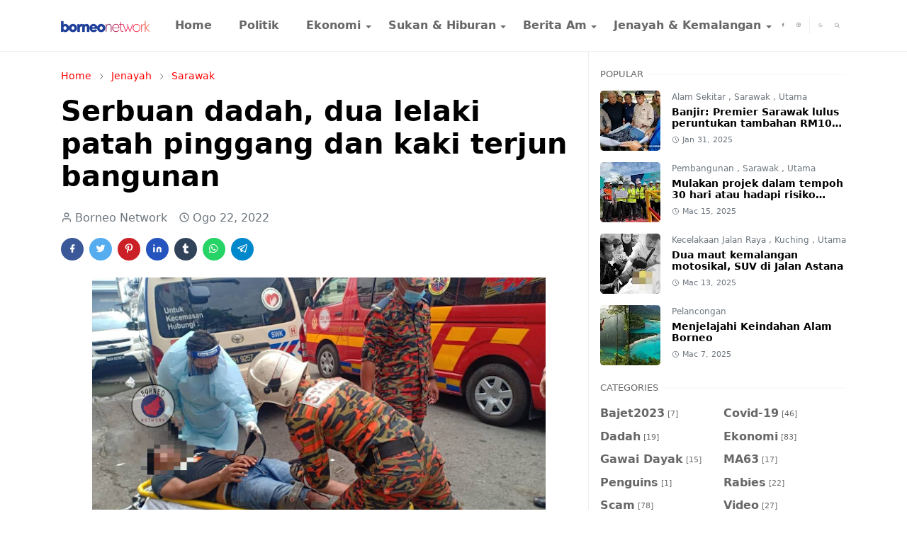

--- FILE ---
content_type: text/html; charset=UTF-8
request_url: https://www.borneo.network/2022/08/serbuan-dadah-dua-lelaki-patah-pinggang.html
body_size: 24042
content:
<!DOCTYPE html>
<html dir='ltr' lang='ms'>
<head>
<script>/*<![CDATA[*/function rmurl(e,t){var r=new RegExp(/\?m=0|&m=0|\?m=1|&m=1/g);return r.test(e)&&(e=e.replace(r,""),t&&window.history.replaceState({},document.title,e)),e}const currentUrl=rmurl(location.toString(),!0);null!==localStorage&&"dark"==localStorage.getItem("theme")&&(document.querySelector("html").className="dark-mode");/*]]>*/</script>
<meta content='text/html; charset=UTF-8' http-equiv='Content-Type'/>
<meta content='width=device-width,initial-scale=1' name='viewport'/>
<!-- Primary Meta Tags -->
<link href='https://www.borneo.network/2022/08/serbuan-dadah-dua-lelaki-patah-pinggang.html' rel='canonical'/>
<meta content='https://www.borneo.network/2022/08/serbuan-dadah-dua-lelaki-patah-pinggang.html' property='og:url'/>
<meta content='Borneo  Network Team' name='author'/>
<meta content='Borneo  Network' name='application-name'/>
<meta content='general' name='rating'/>
<!-- Favicon -->
<link href='https://blogger.googleusercontent.com/img/b/R29vZ2xl/AVvXsEitFpuXq4lBPPA4LVuE1pSfHFMpvRGbkaWGUgV63Y6yXQKpW8SE9gJyWZw5lryZ_5Hlk7xBAGLQwTOQhZvrPf8k-5p07jsZfMboVGX1KOq-PQO2FhWd43_mu4n4S-e_FnAa16SOL-l5852wfwEDAk2ta-VfdPoUCICWnLQzZDeb56YikX8-3rEzvGgFC9s/w32-h32-p-k-no-nu/BN%20200%20x%20200.png' rel='icon' sizes='32x32' type='image/png'/>
<link href='https://blogger.googleusercontent.com/img/b/R29vZ2xl/AVvXsEitFpuXq4lBPPA4LVuE1pSfHFMpvRGbkaWGUgV63Y6yXQKpW8SE9gJyWZw5lryZ_5Hlk7xBAGLQwTOQhZvrPf8k-5p07jsZfMboVGX1KOq-PQO2FhWd43_mu4n4S-e_FnAa16SOL-l5852wfwEDAk2ta-VfdPoUCICWnLQzZDeb56YikX8-3rEzvGgFC9s/w96-h96-p-k-no-nu/BN%20200%20x%20200.png' rel='icon' sizes='96x96' type='image/png'/>
<link href='https://blogger.googleusercontent.com/img/b/R29vZ2xl/AVvXsEitFpuXq4lBPPA4LVuE1pSfHFMpvRGbkaWGUgV63Y6yXQKpW8SE9gJyWZw5lryZ_5Hlk7xBAGLQwTOQhZvrPf8k-5p07jsZfMboVGX1KOq-PQO2FhWd43_mu4n4S-e_FnAa16SOL-l5852wfwEDAk2ta-VfdPoUCICWnLQzZDeb56YikX8-3rEzvGgFC9s/w144-h144-p-k-no-nu/BN%20200%20x%20200.png' rel='icon' sizes='144x144' type='image/png'/>
<link href='https://blogger.googleusercontent.com/img/b/R29vZ2xl/AVvXsEitFpuXq4lBPPA4LVuE1pSfHFMpvRGbkaWGUgV63Y6yXQKpW8SE9gJyWZw5lryZ_5Hlk7xBAGLQwTOQhZvrPf8k-5p07jsZfMboVGX1KOq-PQO2FhWd43_mu4n4S-e_FnAa16SOL-l5852wfwEDAk2ta-VfdPoUCICWnLQzZDeb56YikX8-3rEzvGgFC9s/w180-h180-p-k-no-nu/BN%20200%20x%20200.png' rel='apple-touch-icon' type='image/png'/>
<link href='https://blogger.googleusercontent.com/img/b/R29vZ2xl/AVvXsEitFpuXq4lBPPA4LVuE1pSfHFMpvRGbkaWGUgV63Y6yXQKpW8SE9gJyWZw5lryZ_5Hlk7xBAGLQwTOQhZvrPf8k-5p07jsZfMboVGX1KOq-PQO2FhWd43_mu4n4S-e_FnAa16SOL-l5852wfwEDAk2ta-VfdPoUCICWnLQzZDeb56YikX8-3rEzvGgFC9s/w152-h152-p-k-no-nu/BN%20200%20x%20200.png' rel='apple-touch-icon-precomposed' type='image/png'/>
<meta content='https://blogger.googleusercontent.com/img/b/R29vZ2xl/AVvXsEitFpuXq4lBPPA4LVuE1pSfHFMpvRGbkaWGUgV63Y6yXQKpW8SE9gJyWZw5lryZ_5Hlk7xBAGLQwTOQhZvrPf8k-5p07jsZfMboVGX1KOq-PQO2FhWd43_mu4n4S-e_FnAa16SOL-l5852wfwEDAk2ta-VfdPoUCICWnLQzZDeb56YikX8-3rEzvGgFC9s/w150-h150-p-k-no-nu/BN%20200%20x%20200.png' name='msapplication-TileImage'/>
<!-- Theme Color -->
<meta content='#ffffff' name='theme-color'/>
<meta content='#ffffff' name='msapplication-TileColor'/>
<meta content='#ffffff' name='msapplication-navbutton-color'/>
<meta content='#ffffff' name='apple-mobile-web-app-status-bar-style'/>
<meta content='yes' name='apple-mobile-web-app-capable'/>
<!-- Title -->
<title>Serbuan dadah, dua lelaki patah pinggang dan kaki terjun bangunan - Borneo  Network</title>
<meta content='Serbuan dadah, dua lelaki patah pinggang dan kaki terjun bangunan - Borneo  Network' name='title'/>
<meta content='Serbuan dadah, dua lelaki patah pinggang dan kaki terjun bangunan - Borneo  Network' property='og:title'/>
<meta content='Serbuan dadah, dua lelaki patah pinggang dan kaki terjun bangunan - Borneo  Network' name='twitter:title'/>
<!-- Image -->
<meta content='https://blogger.googleusercontent.com/img/b/R29vZ2xl/AVvXsEgFXQox0WCmlB0wKDV0d4ST_9GTkDH6QxQiDGo1B6dA7UVnWKVxjABNbpc2s_St4ZwNtjk7piVCu1-fCKf_RRX7VvA1Ac5XMNbZiRYfB-Rdbbd_S-cIMhBXIyeoOTBX15d5hYf_bI7gVlV3Ez714zd908no3-RFNVB4O7t0e-EHHDe-XPPWfhkScV5IuQ/w640-h359/eZy_watermark_22-08-2022_04-31-15.png' property='og:image'/>
<meta content='https://blogger.googleusercontent.com/img/b/R29vZ2xl/AVvXsEgFXQox0WCmlB0wKDV0d4ST_9GTkDH6QxQiDGo1B6dA7UVnWKVxjABNbpc2s_St4ZwNtjk7piVCu1-fCKf_RRX7VvA1Ac5XMNbZiRYfB-Rdbbd_S-cIMhBXIyeoOTBX15d5hYf_bI7gVlV3Ez714zd908no3-RFNVB4O7t0e-EHHDe-XPPWfhkScV5IuQ/w640-h359/eZy_watermark_22-08-2022_04-31-15.png' name='twitter:image'/>
<!-- Description -->
<meta content='Serbuan dadah, Dua lelaki patah pinggang, Dua lelaki terjun bangunan, Tudan, Sarawak Update' name='description'/>
<meta content='Serbuan dadah, Dua lelaki patah pinggang, Dua lelaki terjun bangunan, Tudan, Sarawak Update' property='og:description'/>
<meta content='Serbuan dadah, Dua lelaki patah pinggang, Dua lelaki terjun bangunan, Tudan, Sarawak Update' name='twitter:description'/>
<!-- Open Graph / Facebook -->
<meta content='' property='fb:app_id'/>
<meta content='' property='article:author'/>
<meta content='website' property='og:type'/>
<meta content='ms' property='og:locale'/>
<meta content='Borneo  Network' property='og:site_name'/>
<meta content='https://www.borneo.network/2022/08/serbuan-dadah-dua-lelaki-patah-pinggang.html' property='og:url'/>
<meta content='Serbuan dadah, dua lelaki patah pinggang dan kaki terjun bangunan' property='og:image:alt'/>
<!-- Twitter -->
<meta content='' name='twitter:site'/>
<meta content='' name='twitter:creator'/>
<meta content='summary_large_image' name='twitter:card'/>
<meta content='https://www.borneo.network/2022/08/serbuan-dadah-dua-lelaki-patah-pinggang.html' name='twitter:url'/>
<meta content='Serbuan dadah, dua lelaki patah pinggang dan kaki terjun bangunan' name='twitter:image:alt'/>
<!-- Feed -->
<link rel="alternate" type="application/atom+xml" title="Borneo  Network - Atom" href="https://www.borneo.network/feeds/posts/default" />
<link rel="alternate" type="application/rss+xml" title="Borneo  Network - RSS" href="https://www.borneo.network/feeds/posts/default?alt=rss" />
<link rel="service.post" type="application/atom+xml" title="Borneo  Network - Atom" href="https://www.blogger.com/feeds/2025221141125120521/posts/default" />

<link rel="alternate" type="application/atom+xml" title="Borneo  Network - Atom" href="https://www.borneo.network/feeds/683577898311593986/comments/default" />
<link href='https://cdn.jsdelivr.net/npm/bootstrap@5.1.3/dist/css/bootstrap.min.css' media='print' onload='if(media!="all")media="all"' rel='stylesheet'/><noscript><link href='https://cdn.jsdelivr.net/npm/bootstrap@5.1.3/dist/css/bootstrap.min.css' rel='stylesheet'/></noscript>
<style id='page-skin-1' type='text/css'><!--
/*
-----------------------------------------------
JetTheme Blogger Template
Name		: JetTheme Newspaper
Version		: 1.9
Designer	: jettheme
URL			: www.jettheme.com
-----------------------------------------------
*/
:root{--bs-font-sans-serif:system-ui,-apple-system,Segoe UI,Helvetica Neue,Arial,Noto Sans,Liberation Sans,sans-serif,Apple Color Emoji,Segoe UI Emoji,Segoe UI Symbol,Noto Color Emoji;--bs-body-bg:#ffffff;--bs-body-color:#686868;--jt-primary:#222DB2;--jt-heading-color:#000000;--jt-heading-link:#000000;--jt-heading-hover:#222DB2;--jt-link-color:#FF0000;--jt-link-hover:#f46013;--jt-blockquote:#222DB2;--jt-btn-primary:#FF0000;--jt-btn-primary-hover:#f46013;--jt-btn-light-hover:#000000;--jt-border-light:#efefef;--jt-bg-light:#f3f7f9;--jt-archive-bg:#fff;--jt-nav-color:#686868;--jt-nav-hover:#FF0000;--jt-nav-selected:#FF0000;--jt-dropdown-bg:#ffffff;--jt-dropdown-color:#686868;--jt-dropdown-hover:#FF0000;--jt-dropdown-selected:#FF0000;--jt-header-bg:#ffffff;--jt-header-color:#686868;--jt-header-border:#efefef;--jt-footer-bg:#212529;--jt-footer-color:#9fa6ad;--jt-footer-link:#9fa6ad;--jt-footer-border:#323539;--jt-socket-bg:#09080c;--jt-socket-color:#9fa6ad;--jt-popup-bg:#fff}.dark-mode{--bs-body-bg:hsl(210,11%,15%);--bs-body-color:hsl(210,11%,80%);--jt-heading-color:hsl(210,11%,80%);--jt-heading-link:hsl(210,11%,80%);--jt-btn-light-hover:hsl(210,11%,85%);--jt-border-light:hsl(210,11%,20%);--jt-bg-light:hsl(210,11%,20%);--jt-archive-bg:hsl(210,11%,17%);--jt-nav-color:hsl(210,11%,70%);--jt-dropdown-bg:hsl(210,11%,18%);--jt-dropdown-color:hsl(210,11%,70%);--jt-header-bg:hsl(210,11%,15%);--jt-header-color:hsl(210,11%,80%);--jt-header-border:hsl(210,11%,20%);--jt-footer-bg:hsl(210,11%,15%);--jt-footer-color:hsl(210,11%,80%);--jt-footer-border:hsl(210,11%,20%);--jt-socket-bg:hsl(210,11%,17%);--jt-socket-color:hsl(210,11%,80%);--jt-popup-bg:hsl(210,11%,17%)}body{font:normal normal 16px system-ui,-apple-system,Segoe UI,Helvetica Neue,Arial,Noto Sans,Liberation Sans,sans-serif,Apple Color Emoji,Segoe UI Emoji,Segoe UI Symbol,Noto Color Emoji;color:var(--bs-body-color);background-color:var(--bs-body-bg);line-height:1.5;-webkit-font-smoothing:antialiased;-moz-osx-font-smoothing:grayscale;text-rendering:optimizeLegibility}.d-block{display:none}.h1,.h2,.h3,.h4,.h5,.h6,h1,h2,h3,h4,h5,h6{font:normal bold 40px var(--bs-font-sans-serif)}a{transition-property:background-color,border-color,color,fill,stroke;transition-timing-function:cubic-bezier(.4,0,.2,1);transition-duration:.3s;text-decoration:none;color:var(--jt-link-color)}a:hover{color:var(--jt-link-hover)}.fs-7{font-size:.875rem}.fs-8{font-size:.75rem}.fs-9{font-size:.7rem}.btn{box-shadow:none!important}.btn-sm{min-width:32px;min-height:32px}img,svg,iframe{max-width:100%}img{height:auto;object-fit:cover}label{cursor:pointer}.visually-hidden{position:unset!important}.form-control:focus{box-shadow:none;border-color:var(--jt-primary)}.form-control::placeholder{opacity:.5}.dropdown-toggle::after{border-width:.25em .25em 0}.dropdown-menu{margin:0;padding:0}.px-3{padding-right:1rem;padding-left:1rem}.ratio:before{content:none}.ratio-1x1{padding-bottom:100%}.ratio-4x3{padding-bottom:75%}.ratio-16x9{padding-bottom:56.25%}.ratio-21x9{padding-bottom:43%}.object-cover{object-fit:cover}.max-w-80{max-width:80%}.jt-text-primary,.hover-text-primary:hover,input:checked~.check-text-primary{color:var(--jt-primary)!important}.jt-btn-primary,.jt-btn-outline-primary:hover{color:#fff;background-color:var(--jt-btn-primary);border-color:var(--jt-btn-primary)}.jt-btn-light{color:var(--bs-body-color);background-color:var(--jt-bg-light);border-color:var(--jt-bg-light)}.jt-btn-light:hover{color:var(--jt-btn-light-hover)}.jt-btn-primary:hover,.hover-btn-primary:hover,input:checked+.jt-btn-outline-primary{color:#fff!important;background-color:var(--jt-btn-primary-hover)!important;border-color:var(--jt-btn-primary-hover)!important}.jt-btn-outline-primary{color:var(--jt-btn-primary);border-color:var(--jt-btn-primary)}.jt-bg-primary{background-color:var(--jt-primary)}.jt-bg-light{background-color:var(--jt-bg-light)}.bg-archive{background-color:var(--jt-archive-bg)}.jt-border-light{border-color:var(--jt-border-light)!important}input:checked~.d-block-check{display:block!important}input:checked~.d-none-check{display:none!important}.dropdown-menu,.accordion-item,.accordion-header{background-color:var(--bs-body-bg);color:var(--bs-body-color);border-color:var(--jt-border-light)}.lazyload{transition-property:opacity;transition-timing-function:cubic-bezier(.4,0,.2,1);transition-duration:.3s;opacity:0}.lazyload.loaded{opacity:1}.cursor-default{cursor:default!important}.drag-scroll{cursor:grab}.drag-scroll.row>*{scroll-snap-align:center}.drag-scroll.row>*{max-width:80%}.drag-scroll.row-cols-2>*{max-width:45%}pre{background-color:var(--jt-bg-light);margin-bottom:1rem;padding:1rem;font-size:.75rem}blockquote{border-left:5px solid var(--jt-blockquote);color:inherit;font-size:1.125rem;margin-bottom:1.5rem;margin-top:1.5rem;padding-left:1rem}.header-animate.header-hidden{transform:translateY(-100%);box-shadow:none!important}#header{background-color:var(--jt-header-bg);color:var(--jt-header-color);transition-property:transform;transition-timing-function:cubic-bezier(.4,0,.2,1);transition-duration:.3s;min-height:50px;border-bottom:1px solid var(--jt-header-border);z-index:9999}.header-social{border-right:1px solid var(--jt-header-border)}.jt-icon{display:inline-block;height:1em;vertical-align:-.15em;width:1em;fill:none;stroke:currentColor;stroke-linecap:round;stroke-linejoin:round;stroke-width:2}.jt-icon-center{font-family:sans-serif}.icon-dark,.dark-mode .icon-light{display:none}.dark-mode .icon-dark{display:block}#dark-toggler,#search-toggler,#navbar-toggler{line-height:1}#dark-toggler{font-size:17px}#footer{background-color:var(--jt-footer-bg);color:var(--jt-footer-color);border-top:1px solid var(--jt-footer-border)}#socket{background-color:var(--jt-socket-bg);color:var(--jt-socket-color)}#navbar{z-index:9999}#navbar .menu-item{position:relative}#navbar .nav-link{min-height:40px}#navbar .dropdown-toggle{cursor:pointer;align-items:center;display:flex}#navbar.d-block,#navbar .dropdown-menu,#navbar .nav-link,#navbar .dropdown-toggle{-webkit-transition:.3s;-ms-transition:.3s;-o-transition:.3s;transition:.3s}#navbar .navbar-nav>.menu-item>.nav-link{font:normal bold 16px var(--bs-font-sans-serif);line-height:1.5;color:var(--jt-nav-color)}#navbar .navbar-nav>.menu-item:hover>.nav-link,#navbar .navbar-nav>.menu-item:hover>.dropdown-toggle{color:var(--jt-nav-hover)}#navbar .navbar-nav>.menu-item>.nav-link.active,#navbar .navbar-nav>.menu-item>.active~.dropdown-toggle{color:var(--jt-nav-selected)}.logo-wrap{width:200px}#search-header .dropdown-menu{background-color:var(--jt-dropdown-bg);color:var(--jt-dropdown-color);border-color:var(--jt-header-border);min-width:300px;right:0;top:100%}.blog-admin{display:none}#pagination li+li{margin-left:5px}.no-items{display:none}.feature-image,.separator,.tr-caption-container{margin-bottom:1rem}.tr-caption-container{width:100%}.separator a,.tr-caption-container a{margin:0!important;padding:0!important}.tr-caption{font-size:12px;font-style:italic}#special-home{margin-bottom:1.5rem}.section>.widget:last-child,#special-categories>.widget{margin-bottom:0!important}#post-body .widget{margin-top:1.5rem}.item-title{color:var(--jt-heading-link)}.item-title{-webkit-line-clamp:2;-webkit-box-orient:vertical;display:-webkit-box;text-overflow:ellipsis;overflow:hidden}.item-title:hover{color:var(--jt-heading-hover)}#comment-editor{width:100%}#primary .widget-title{font-weight:300;text-transform:uppercase}#footer .widget-title{text-transform:uppercase}#footer .widget-title,#sidebar .widget-title{font-size:13px!important}#footer .widget-title:after{content:"";display:block;width:50px;border-bottom:2px solid var(--jt-primary);margin-top:10px}#primary .widget-title>span{background-color:var(--bs-body-bg);padding-right:5px;position:relative}#main .widget-title:before,#sidebar .widget-title:before{background-color:var(--jt-bg-light);content:"";height:1px;display:block;position:absolute;top:50%;transform:translateY(-50%);width:100%}#main .widget-title:before{border-right:30px solid var(--jt-primary);height:5px}.send-success:not(.loading) .contact-form-msg,.send-error:not(.loading) .contact-form-msg{display:block!important}.send-success .contact-form-msg{border-color:rgba(25,135,84,.3)!important}.send-error .contact-form-msg{border-color:rgba(255,193,7,.3)!important}.send-success .contact-form-msg:before{content:attr(data-success)}.send-error .contact-form-msg:before{content:attr(data-error)}hr.example-ads:before{content:"Advertisement here"}hr.example-ads{background-color:var(--jt-bg-light);border-radius:.25rem;font-size:.875rem;height:auto;margin:0;opacity:1;padding:1.5rem 0;text-align:center}.blog-archive>ul{border:none!important;padding-left:0!important}body>.google-auto-placed{margin:0 auto 1.5rem;max-width:1108px}.google-auto-placed>ins{margin:0!important}.pop-bottom{background-color:var(--jt-popup-bg);animation:5s cubic-bezier(.60,.04,.98,.335) fadeIn;box-shadow:0 -.125rem 1rem rgba(0,0,0,.1)}.pop-bottom-toggle{background-color:var(--jt-popup-bg);box-shadow:6px -6px 1rem rgba(0,0,0,.1)}@keyframes fadeIn{0%{opacity:0;pointer-events:none;transform:translateY(75%)}75%{opacity:0;pointer-events:unset}100%{opacity:1;transform:translateY(0)}}.h1,h1{font-size:calc(1.375rem + 1.5vw)}.h2,h2{font-size:calc(1.325rem + .9vw)}.h3,h3{font-size:calc(1.3rem + .6vw)}.h4,h4{font-size:calc(1.275rem + .3vw)}.h5,h5{font-size:18px}.h6,h6{font-size:16px}.entry-title{color:var(--jt-heading-color)}.entry-text h1,.entry-text h2,.entry-text h3,.entry-text h4,.entry-text h5,.entry-text h6{color:var(--jt-heading-color);padding-top:1em;margin-bottom:1rem}.entry-text li{margin-bottom:.5rem}@media (min-width:576px){.drag-scroll.row-cols-sm-2>*{max-width:40%}.drag-scroll.flex-lg-wrap{cursor:default}.drag-scroll.flex-sm-wrap>*{max-width:none}.ratio-sm-4x3{padding-bottom:75%}.ratio-sm-16x9{padding-bottom:56.25%}#post-pager .next-page{border-left:1px solid}}@media (min-width:768px){.fs-md-4{font-size:calc(1.275rem + .3vw)!important}.fs-md-5{font-size:1.25rem!important}.fs-md-6{font-size:1rem!important}.fs-md-7{font-size:0.875rem!important}.drag-scroll.row-cols-md-3>*{max-width:30%}.drag-scroll.flex-lg-wrap{cursor:default}.drag-scroll.flex-md-wrap>*{max-width:none}.position-md-relative{position:relative}.border-md-end{border-right-width:1px!important;border-right-style:solid}}@media (min-width:992px){.d-lg-flex{display:flex}.col-lg-4{flex:0 0 auto;width:33.33333333%}.col-lg-8{flex:0 0 auto;width:66.66666667%}.drag-scroll.row-cols-lg-4>*{max-width:23%}.drag-scroll.flex-lg-wrap{cursor:default}.drag-scroll.flex-lg-wrap>*{max-width:none}.border-lg-end{border-right-width:1px!important;border-right-style:solid}#navbar .navbar-nav>.menu-item{display:flex}#navbar .dropdown-menu{background-color:var(--jt-dropdown-bg);border-color:var(--jt-header-border);margin-top:-10px;display:block;opacity:0;visibility:hidden;pointer-events:none;box-shadow:5px 10px 10px -5px rgba(0,0,0,.14);top:100%;min-width:150px}#navbar .dropdown-menu .nav-link{padding-right:20px;font-size:15px;color:var(--jt-dropdown-color)}#navbar .dropdown-menu .dropdown-toggle{position:absolute;right:10px;top:20px}#navbar .dropdown-menu .dropdown-menu{left:100%;top:-1px}#navbar .dropdown-menu .menu-item:hover>.nav-link,#navbar .dropdown-menu .menu-item:hover>.dropdown-toggle{color:var(--jt-dropdown-hover)}#navbar .dropdown-menu .menu-item>.nav-link.active,#navbar .dropdown-menu .menu-item>.active~.dropdown-toggle{color:var(--jt-dropdown-selected)}#navbar .menu-item:hover>.dropdown-menu{opacity:1;visibility:visible;pointer-events:unset;margin:0}#navbar .navbar-nav>.menu-item>.nav-link{padding:1.5rem 1.2rem;white-space:nowrap}#navbar .navbar-nav>.menu-item>.dropdown-toggle{bottom:0;pointer-events:none;position:absolute;right:5px;top:3px}#footer-widget .widget{margin-bottom:0!important}#sidebar{border-left:1px solid var(--jt-border-light)}}@media (min-width:1200px){.container{max-width:1140px}.fs-md-4{font-size:1.5rem!important}.h1,h1{font-size:40px}.h2,h2{font-size:26px}.h3,h3{font-size:22px}.h4,h4{font-size:20px}}@media (min-width:1600px){.container{max-width:1500px}}@media (max-width:991.98px){.drag-scroll{overflow-x:auto!important;scroll-snap-type:x mandatory}input:checked~.dropdown-menu{display:block}input:checked+.dropdown-toggle{color:var(--jt-dropdown-selected)}.logo-wrap{width:150px}#search-header .dropdown-menu{width:100%}#navbar{background-color:var(--jt-header-bg);padding-top:70px;padding-bottom:30px;position:fixed;left:0;right:0;top:0;bottom:0;width:auto}#navbar.d-block{opacity:0;transform:translateX(-20%)}#navbar.show{transform:translateX(0);opacity:1}#navbar .navbar-nav{max-height:100%;overflow-y:auto}#navbar .nav-link{border-bottom:1px solid var(--jt-header-border);font-size:16px!important;color:var(--jt-dropdown-color)}#navbar .menu-item:hover>.nav-link{color:var(--jt-dropdown-hover)}#navbar .active>.nav-link{color:var(--jt-dropdown-selected)}#navbar .dropdown-toggle{border-left:1px solid var(--jt-header-border);height:2.5rem;padding:0 1rem;position:absolute;right:0;top:0}#navbar .dropdown-menu{background-color:var(--jt-dropdown-bg);border:none;padding-left:10px}#sidebar{border-top:1px solid var(--jt-border-light)}}@media (max-width:575.98px){#post-pager .prev-page+.next-page{border-top:1px solid}.full-width,.px-3 .google-auto-placed{margin-left:-1rem;margin-right:-1rem;width:auto!important}#footer-widget .widget{padding-left:3rem;padding-right:3rem}}
/*Your custom CSS is here*/

--></style>
<!-- Your Style and Script before </head> is here -->
</head><body class="d-block is-single"><textarea disabled readonly id="element-h" style="display:none"><style>/*<link href='https://www.blogger.com/dyn-css/authorization.css?targetBlogID=2025221141125120521&amp;zx=6488c78d-b7bc-4f37-9311-fc7d058428a2' media='none' onload='if(media!=&#39;all&#39;)media=&#39;all&#39;' rel='stylesheet'/><noscript><link href='https://www.blogger.com/dyn-css/authorization.css?targetBlogID=2025221141125120521&amp;zx=6488c78d-b7bc-4f37-9311-fc7d058428a2' rel='stylesheet'/></noscript>
<meta name='google-adsense-platform-account' content='ca-host-pub-1556223355139109'/>
<meta name='google-adsense-platform-domain' content='blogspot.com'/>

</head><body>*/</style></textarea>
<header class='header-animate sticky-top navbar py-0 navbar-expand-lg' content='itemid' id='header' itemid='#header' itemscope='itemscope' itemtype='https://schema.org/WPHeader'>
<input class='d-none' id='navbar-toggle' type='checkbox'/>
<div class='container position-relative px-3 flex-nowrap section' id='header-main'><div class='widget HTML logo-wrap position-relative' data-version='2' id='HTML10'>
<a class='d-block navbar-brand' href='https://www.borneo.network/'>
<img alt='Borneo  Network' height='55' loading='lazy' src='https://blogger.googleusercontent.com/img/b/R29vZ2xl/AVvXsEjEuS3KAcwsebYCMBjFz0fbCLcf83jNPkSzMJ_i6bB38IWanWu4cGoWCn8Vvicbg29beYlq9fYGUtuziOYPkvb3H4g6vzo4OIZ5qc-B7OQJW2iDZBvDW_FIPVYVJZejYiO1GU0RtlRG5cAyMnAPUzsTcxrBlsi4rtGENNZNjiFHzDsLyarwc1Fze2Y4rnU/s1600/BN%20logo.png' width='175'/>
</a>
</div><div class='widget LinkList d-flex align-self-stretch align-items-center order-lg-1 ms-auto' data-version='2' id='LinkList10'>
<div class='header-social d-flex pe-1'><a aria-label='facebook' class='px-2 text-reset jt-icon-center i-facebook' href='#' rel='noopener' target='_blank'><svg aria-hidden='true' class='jt-icon'><use xlink:href='#i-facebook'></use></svg></a><a aria-label='instagram' class='px-2 text-reset jt-icon-center i-instagram' href='#' rel='noopener' target='_blank'><svg aria-hidden='true' class='jt-icon'><use xlink:href='#i-instagram'></use></svg></a></div>
<div class='d-flex align-self-stretch align-items-center ps-1' id='dark-header'>
<label aria-label='Toggle Dark Mode' class='p-2 jt-icon-center' id='dark-toggler'><svg aria-hidden='true' class='jt-icon'><use class='icon-light' xlink:href='#i-moon'></use><use class='icon-dark' xlink:href='#i-sun'></use></svg></label>
</div>
<div class='d-flex align-self-stretch align-items-center position-md-relative' id='search-header'>
<input class='d-none' id='search-toggle' type='checkbox'/>
<label aria-label='Toggle search' class='p-2 check-text-primary hover-text-primary jt-icon-center' for='search-toggle' id='search-toggler'><svg aria-hidden='true' class='fs-5 jt-icon'><use xlink:href='#i-search'></use></svg></label>
<div class='dropdown-menu p-1 shadow-sm d-block-check'>
<form action='https://www.borneo.network/search' class='input-group' method='GET' target='_top'>
<input class='form-control fs-7 border-0 rounded-0 bg-transparent text-reset' id='search-input' name='q' placeholder='Enter your search' required='required' type='text' value=''/>
<input name='max-results' type='hidden' value='10'/>
<button class='btn btn-sm fw-bold py-2 px-4 rounded-pill border-0 jt-btn-primary m-0' type='submit'>Search</button>
</form>
</div>
</div>
<div class='d-flex align-self-stretch align-items-center d-lg-none'>
<label aria-label='Toggle navigation' class='p-1 jt-icon-center hover-text-primary' for='navbar-toggle' id='navbar-toggler'><svg aria-hidden='true' class='fs-3 jt-icon'><use xlink:href='#i-menu'></use></svg></label>
</div>
</div><div class='widget LinkList collapse navbar-collapse' data-version='2' id='navbar'>
<label class='d-flex position-absolute fs-1 d-lg-none mt-4 me-4 top-0 end-0' for='navbar-toggle'><svg aria-hidden='true' class='jt-icon'><use xlink:href='#i-close'></use></svg></label>
<ul class='navbar-nav px-4 p-lg-0 container' itemscope='itemscope' itemtype='http://schema.org/SiteNavigationElement' role='menu'>
<li class="menu-item"><a class='nav-link' href='/' itemprop='url' role='menuitem'>
<span itemprop='name'>Home</span></a>
</li><li class="menu-item"><a class='nav-link' href='https://www.borneo.network/search/label/Politik?max-results=10' itemprop='url' role='menuitem'>
<span itemprop='name'>Politik</span></a>
</li><li class="menu-item"><a class='nav-link' href='#' itemprop='url' role='menuitem'>
<span itemprop='name'>Ekonomi</span></a>
<input class='d-none' id='sub-toggle-3' type='checkbox'/><label class='dropdown-toggle' for='sub-toggle-3'></label> <ul class="dropdown-menu rounded-0"> <li class="d-none"> 
</li><li class="menu-item"><a class='nav-link' href='https://www.borneo.network/search/label/Usahawan?max-results=10' itemprop='url' role='menuitem'>
<span itemprop='name'>Usahawan</span></a>
</li><li class="menu-item"><a class='nav-link' href='https://www.borneo.network/search/label/Perniagaan?max-results=10' itemprop='url' role='menuitem'>
<span itemprop='name'>Perniagaan</span></a>
</li><li class="menu-item"><a class='nav-link' href='https://www.borneo.network/search/label/Elektrik?max-results=10' itemprop='url' role='menuitem'>
<span itemprop='name'>Elektrik</span></a>
</li><li class="menu-item"><a class='nav-link' href='https://www.borneo.network/search/label/Gas%20dan%20Minyak?max-results=10' itemprop='url' role='menuitem'>
<span itemprop='name'>Gas & Minyak</span></a>
</li><li class="menu-item"><a class='nav-link' href='https://www.borneo.network/search/label/Telekomunikasi?max-results=10' itemprop='url' role='menuitem'>
<span itemprop='name'>Telekomunikasi</span></a>
</li> </ul> 
</li><li class="menu-item"><a class='nav-link' href='#' itemprop='url' role='menuitem'>
<span itemprop='name'>Sukan & Hiburan</span></a>
<input class='d-none' id='sub-toggle-11' type='checkbox'/><label class='dropdown-toggle' for='sub-toggle-11'></label> <ul class="dropdown-menu rounded-0"> <li class="d-none"> 
</li><li class="menu-item"><a class='nav-link' href='https://www.borneo.network/search/label/Filem?max-results=10' itemprop='url' role='menuitem'>
<span itemprop='name'>Filem</span></a>
</li><li class="menu-item"><a class='nav-link' href='https://www.borneo.network/search/label/Selebriti?max-results=10' itemprop='url' role='menuitem'>
<span itemprop='name'>Selebriti</span></a>
</li><li class="menu-item"><a class='nav-link' href='https://www.borneo.network/search/label/Sukan?max-results=10' itemprop='url' role='menuitem'>
<span itemprop='name'>Sukan</span></a>
</li> </ul> 
</li><li class="menu-item"><a class='nav-link' href='https://www.borneo.network/search/label/Berita%20Am?max-results=10' itemprop='url' role='menuitem'>
<span itemprop='name'>Berita Am</span></a>
<input class='d-none' id='sub-toggle-17' type='checkbox'/><label class='dropdown-toggle' for='sub-toggle-17'></label> <ul class="dropdown-menu rounded-0"> <li class="d-none"> 
</li><li class="menu-item"><a class='nav-link' href='https://www.borneo.network/search/label/Pendidikan?max-results=10' itemprop='url' role='menuitem'>
<span itemprop='name'>Pendidikan</span></a>
</li><li class="menu-item"><a class='nav-link' href='https://www.borneo.network/search/label/Alam%20Sekitar?max-results=10' itemprop='url' role='menuitem'>
<span itemprop='name'>Alam Sekitar</span></a>
</li><li class="menu-item"><a class='nav-link' href='https://www.borneo.network/search/label/Perikanan?max-results=10' itemprop='url' role='menuitem'>
<span itemprop='name'>Perikanan</span></a>
</li><li class="menu-item"><a class='nav-link' href='https://www.borneo.network/search/label/Kesihatan?max-results=10' itemprop='url' role='menuitem'>
<span itemprop='name'>Kesihatan</span></a>
</li><li class="menu-item"><a class='nav-link' href='https://www.borneo.network/search/label/Pembangunan?max-results=10' itemprop='url' role='menuitem'>
<span itemprop='name'>Pembangunan</span></a>
</li><li class="menu-item"><a class='nav-link' href='https://www.borneo.network/search/label/Peristiwa?max-results=10' itemprop='url' role='menuitem'>
<span itemprop='name'>Peristiwa</span></a>
</li> </ul> 
</li><li class="menu-item"><a class='nav-link' href='#' itemprop='url' role='menuitem'>
<span itemprop='name'>Jenayah & Kemalangan </span></a>
<input class='d-none' id='sub-toggle-26' type='checkbox'/><label class='dropdown-toggle' for='sub-toggle-26'></label> <ul class="dropdown-menu rounded-0"> <li class="d-none"> 
</li><li class="menu-item"><a class='nav-link' href='https://www.borneo.network/search/label/Jenayah?max-results=10' itemprop='url' role='menuitem'>
<span itemprop='name'>Jenayah</span></a>
</li><li class="menu-item"><a class='nav-link' href='https://www.borneo.network/search/label/Mahkamah?max-results=10' itemprop='url' role='menuitem'>
<span itemprop='name'>Makamah</span></a>
</li><li class="menu-item"><a class='nav-link' href='https://www.borneo.network/search/label/Rasuah?max-results=10' itemprop='url' role='menuitem'>
<span itemprop='name'>Rasuah</span></a>
</li> </ul> </li></ul>
</div></div>
</header>
<div class='position-relative border-bottom jt-border-light no-items section' id='extra-menu'>
</div>
<!--Main Content-->
<div id='primary'>
<div class='container px-0'>
<div class='d-lg-flex' id='main-content'>
<div class='col-lg-8 px-3' id='main'>
<div class='pt-4 no-items section' id='before-post'>
</div>
<div class='pt-4 pb-5 section' id='blog-post'><div class='widget Blog' data-version='2' id='Blog1'>
<div itemscope='itemscope' itemtype='https://schema.org/BreadcrumbList' style='--bs-breadcrumb-divider: url("data:image/svg+xml,%3Csvg xmlns=&#39;http://www.w3.org/2000/svg&#39; height=&#39;8&#39; width=&#39;8&#39; fill=&#39;none&#39; viewbox=&#39;0 0 24 24&#39; stroke=&#39;%23686868&#39;%3E%3Cpath stroke-linecap=&#39;round&#39; stroke-linejoin=&#39;round&#39; stroke-width=&#39;1&#39; d=&#39;M 0.5,0.5 4,4 0.5,7.5&#39;/%3E%3C/svg%3E");'>
<ol class='breadcrumb d-block text-nowrap fs-7 overflow-hidden text-truncate'>
<li class='breadcrumb-item d-inline-block' itemprop='itemListElement' itemscope='itemscope' itemtype='https://schema.org/ListItem'>
<a href='https://www.borneo.network/' itemprop='item' rel='tag' title='Home'><span itemprop='name'>Home</span></a>
<meta content='1' itemprop='position'/>
</li>
<li class='breadcrumb-item d-inline-block' itemprop='itemListElement' itemscope='itemscope' itemtype='https://schema.org/ListItem'>
<a href='https://www.borneo.network/search/label/Jenayah?max-results=10' itemprop='item' rel='tag' title='Jenayah'><span itemprop='name'>Jenayah</span></a>
<meta content='2' itemprop='position'/>
</li>
<li class='breadcrumb-item d-inline-block' itemprop='itemListElement' itemscope='itemscope' itemtype='https://schema.org/ListItem'>
<a href='https://www.borneo.network/search/label/Sarawak?max-results=10' itemprop='item' rel='tag' title='Sarawak'><span itemprop='name'>Sarawak</span></a>
<meta content='3' itemprop='position'/>
</li>
</ol>
</div>
<article class='mb-5' id='single-content'>
<script type='application/ld+json'>
{
  "@context": "http://schema.org/",
  "@type": "NewsArticle",
  "mainEntityOfPage": {
    "@type": "WebPage",
    "@id": "https://www.borneo.network/2022/08/serbuan-dadah-dua-lelaki-patah-pinggang.html"
  },
  "author": {
    "@type": "Person",
    "name": "Borneo Network",
    "url": "https://www.blogger.com/profile/17648106768424598215"
  },
  "publisher": {
    "@type": "Organization",
    "name": "Borneo  Network",
    "logo": {
      "@type": "ImageObject",
      "url": "https://blogger.googleusercontent.com/img/b/R29vZ2xl/AVvXsEgeNBucEZV6wGRyb8kv7h6l4_I9yC_OToo0LdJkGJrC5Lryqyd7nnzkYlyPHUw6QAhxHcMIvAgtwLAn3IcgcHd3tXa8iZIffpxaZFKiXyvl3WmjZ_LYoQ_lLe2bmp82DORtdrTwrhw4MQwCLTdrTyvE6yp_vi94E7KQFlBZnWRwm45rXA8Rs_-ZFVlMwCE/s1600/BN%20175%20x%2055.png"
    }
  },
  "headline": "Serbuan dadah, dua lelaki patah pinggang dan kaki terjun bangunan",
  "description": "Serbuan dadah, Dua lelaki patah pinggang, Dua lelaki terjun bangunan, Tudan, Sarawak Update",
  "image": "https://blogger.googleusercontent.com/img/b/R29vZ2xl/AVvXsEgFXQox0WCmlB0wKDV0d4ST_9GTkDH6QxQiDGo1B6dA7UVnWKVxjABNbpc2s_St4ZwNtjk7piVCu1-fCKf_RRX7VvA1Ac5XMNbZiRYfB-Rdbbd_S-cIMhBXIyeoOTBX15d5hYf_bI7gVlV3Ez714zd908no3-RFNVB4O7t0e-EHHDe-XPPWfhkScV5IuQ/w640-h359/eZy_watermark_22-08-2022_04-31-15.png",
  "datePublished": "2022-08-22T17:36:00+08:00",
  "dateModified": "2022-08-22T18:14:50+08:00"
}
</script>
<header class='entry-header mb-3'>
<h1 class='entry-title mb-4'>Serbuan dadah, dua lelaki patah pinggang dan kaki terjun bangunan</h1>
<div class='entry-meta mb-3 text-secondary d-flex flex-wrap fw-light'>
<div class='me-3'><svg aria-hidden='true' class='me-1 jt-icon'><use xlink:href='#i-user'></use></svg>Borneo Network</div>
<div class='me-3'><svg aria-hidden='true' class='me-1 jt-icon'><use xlink:href='#i-clock'></use></svg><span class='date-format' data-date='2022-08-22T17:36:00+08:00'>Ogo 22, 2022</span></div>
<div class='d-none'><svg aria-hidden='true' class='me-1 jt-icon'><use xlink:href='#i-eye'></use></svg><span class='jt-get-view' data-id='683577898311593986' data-increment='true'></span></div>
</div>
</header>
<div class='social-share mb-3'>
<div class='d-flex fs-5'>
<a class='me-2 mb-2 btn btn-sm jt-icon-center text-white rounded-pill' href='https://www.facebook.com/sharer.php?u=https://www.borneo.network/2022/08/serbuan-dadah-dua-lelaki-patah-pinggang.html' rel='nofollow noopener noreferrer' style='background-color:#3b5998' target='_blank' title='Facebook Share'><svg aria-hidden='true' class='jt-icon'><use xlink:href='#i-facebook'></use></svg></a>
<a class='me-2 mb-2 btn btn-sm jt-icon-center text-white rounded-pill' href='https://twitter.com/intent/tweet?url=https://www.borneo.network/2022/08/serbuan-dadah-dua-lelaki-patah-pinggang.html' rel='nofollow noopener noreferrer' style='background-color:#55acee' target='_blank' title='Tweet This'><svg aria-hidden='true' class='jt-icon'><use xlink:href='#i-twitter'></use></svg></a>
<a class='me-2 mb-2 btn btn-sm jt-icon-center text-white rounded-pill' href='https://pinterest.com/pin/create/button/?url=https://www.borneo.network/2022/08/serbuan-dadah-dua-lelaki-patah-pinggang.html&media=https://blogger.googleusercontent.com/img/b/R29vZ2xl/AVvXsEgFXQox0WCmlB0wKDV0d4ST_9GTkDH6QxQiDGo1B6dA7UVnWKVxjABNbpc2s_St4ZwNtjk7piVCu1-fCKf_RRX7VvA1Ac5XMNbZiRYfB-Rdbbd_S-cIMhBXIyeoOTBX15d5hYf_bI7gVlV3Ez714zd908no3-RFNVB4O7t0e-EHHDe-XPPWfhkScV5IuQ/w640-h359/eZy_watermark_22-08-2022_04-31-15.png' rel='nofollow noopener noreferrer' style='background-color:#cb2027' target='_blank' title='Pin It'><svg aria-hidden='true' class='jt-icon'><use xlink:href='#i-pinterest'></use></svg></a>
<a class='me-2 mb-2 btn btn-sm jt-icon-center text-white rounded-pill' href='https://www.linkedin.com/sharing/share-offsite/?url=https://www.borneo.network/2022/08/serbuan-dadah-dua-lelaki-patah-pinggang.html' rel='nofollow noopener noreferrer' style='background-color:#2554bf' target='_blank' title='Linkedin Share'><svg aria-hidden='true' class='jt-icon'><use xlink:href='#i-linkedin'></use></svg></a>
<a class='me-2 mb-2 btn btn-sm jt-icon-center text-white rounded-pill' href='https://www.tumblr.com/share/link?url=https://www.borneo.network/2022/08/serbuan-dadah-dua-lelaki-patah-pinggang.html' rel='nofollow noopener noreferrer' style='background-color:#314358' target='_blank' title='Tumblr Share'><svg aria-hidden='true' class='jt-icon'><use xlink:href='#i-tumblr'></use></svg></a>
<a class='me-2 mb-2 btn btn-sm jt-icon-center text-white rounded-pill' href='https://wa.me/?text=https://www.borneo.network/2022/08/serbuan-dadah-dua-lelaki-patah-pinggang.html' rel='nofollow noopener noreferrer' style='background-color:#25d366' target='_blank' title='Share to whatsapp'><svg aria-hidden='true' class='jt-icon'><use xlink:href='#i-whatsapp'></use></svg></a>
<a class='me-2 mb-2 btn btn-sm jt-icon-center text-white rounded-pill' href='https://t.me/share/url?url=https://www.borneo.network/2022/08/serbuan-dadah-dua-lelaki-patah-pinggang.html' rel='nofollow noopener noreferrer' style='background-color:#0088cc' target='_blank' title='Share to telegram'><svg aria-hidden='true' class='jt-icon'><use xlink:href='#i-telegram'></use></svg></a>
</div>
</div>
<div class='entry-text text-break mb-5' id='post-body'>
<table align="center" cellpadding="0" cellspacing="0" class="tr-caption-container" style="margin-left: auto; margin-right: auto;"><tbody><tr><td style="text-align: center;"><a href="https://blogger.googleusercontent.com/img/b/R29vZ2xl/AVvXsEgFXQox0WCmlB0wKDV0d4ST_9GTkDH6QxQiDGo1B6dA7UVnWKVxjABNbpc2s_St4ZwNtjk7piVCu1-fCKf_RRX7VvA1Ac5XMNbZiRYfB-Rdbbd_S-cIMhBXIyeoOTBX15d5hYf_bI7gVlV3Ez714zd908no3-RFNVB4O7t0e-EHHDe-XPPWfhkScV5IuQ/s648/eZy_watermark_22-08-2022_04-31-15.png" style="margin-left: auto; margin-right: auto;"><img border="0" data-original-height="363" data-original-width="648" height="359" loading="lazy" src="https://blogger.googleusercontent.com/img/b/R29vZ2xl/AVvXsEgFXQox0WCmlB0wKDV0d4ST_9GTkDH6QxQiDGo1B6dA7UVnWKVxjABNbpc2s_St4ZwNtjk7piVCu1-fCKf_RRX7VvA1Ac5XMNbZiRYfB-Rdbbd_S-cIMhBXIyeoOTBX15d5hYf_bI7gVlV3Ez714zd908no3-RFNVB4O7t0e-EHHDe-XPPWfhkScV5IuQ/w640-h359-rw/eZy_watermark_22-08-2022_04-31-15.png" width="640" /></a></td></tr><tr><td class="tr-caption" style="text-align: center;"><i style="text-align: left;">Anggota bomba membantu mangsa yang cedera selepas terjun bangunan semasa serbuan dadah di Tudan hari ini.</i></td></tr></tbody></table><div class="separator" style="clear: both; text-align: center;"><br /></div>
<h2 style="text-align: left;">MIRI&#8212;Dua lelaki warga asing cedera pada kaki dan pinggang selepas terjun dari tingkat satu sebuah bangunan kedai di Tudan, tengah hari tadi.</h2><p dir="ltr"><br /></p>
<p dir="ltr">Dalam kejadian itu, dua lelaki tersebut berusia dalam lingkungan 30-an dipercayai mahu melarikan diri semasa serbuan sepasukan polis dari Bahagian Siasatan Jenayah Narkotik (BSJN) Ibu Pejabat Polis Daerah (IPD) Miri yang membuat serbuan di kawasan itu.</p><p dir="ltr"><br /></p><div class="separator" style="clear: both; text-align: center;"><a href="https://blogger.googleusercontent.com/img/b/R29vZ2xl/AVvXsEhmAssNpZAKmKC9lDEhCTIbdTy_nYX9PmHYg54zommDqC3A1QydfDY1_-0un_0Czr5Foac8jnhuY1bvElx8NcBX5yef8iaahus7JN4hCXKXZOLrr02WKBrQHasjnwUFygNAaVogSQDUwhsRfKvKUyR_EdjvEb611FFm4_MVHETx3uJ_w7r646C0pzudTw/s614/IMG-20220822-WA0015.jpg" style="margin-left: 1em; margin-right: 1em;"><img border="0" data-original-height="344" data-original-width="614" loading="lazy" src="https://blogger.googleusercontent.com/img/b/R29vZ2xl/AVvXsEhmAssNpZAKmKC9lDEhCTIbdTy_nYX9PmHYg54zommDqC3A1QydfDY1_-0un_0Czr5Foac8jnhuY1bvElx8NcBX5yef8iaahus7JN4hCXKXZOLrr02WKBrQHasjnwUFygNAaVogSQDUwhsRfKvKUyR_EdjvEb611FFm4_MVHETx3uJ_w7r646C0pzudTw/s16000-rw/IMG-20220822-WA0015.jpg" /></a></div><p dir="ltr">Menurut pemangku Zon 6 Jabatan Bomba dan Penyelamat Miri Ahmad Nizam Sapaiee, pihaknya dimaklumkan mengenai kejadian itu pada jam 1.43 petang tadi bagi membantu melakukan bantuan khidmat khas dan mengangkat kedua-dua lelaki tersebut ke dalam ambulans.</p><p dir="ltr"><br /></p>
<p dir="ltr">Ujarnya, sepasukan anggota bomba dari Balai Bomba dan Penyelamat Lopeng telah dikerahkan ke lokasi.</p><p dir="ltr"><br /></p>
<p dir="ltr">Operasi tamat pada jam 2.40 petang.</p>
</div>
<div class='entry-tag'>
</div>
</article>
<div class='position-fixed start-0 top-50 blog-admin pid-1023341541'>
<a class='d-block btn btn-sm jt-btn-light rounded-0' href='https://www.blogger.com/blog/posts/2025221141125120521' rel='nofollow noopener noreferrer' target='_blank' title='Dashboard'><svg aria-hidden='true' class='jt-icon'><use xlink:href='#i-menu'></use></svg></a><a class='d-block btn btn-sm jt-btn-light rounded-0' href='https://www.blogger.com/blog/post/edit/2025221141125120521/683577898311593986' rel='nofollow noopener noreferrer' target='_blank' title='Edit post'><svg aria-hidden='true' class='jt-icon'><use xlink:href='#i-edit'></use></svg></a>
</div>
<div class='d-sm-flex border-top border-bottom jt-border-light mb-5' id='post-pager'>
<a class='d-block prev-page col-sm-6 py-3 pe-sm-3 jt-border-light text-reset text-center text-sm-start' href='https://www.borneo.network/2022/08/petronas-bangun-kemudahan-penghantaran.html'>
<span class='d-block pe-2 fs-7 fw-light'><svg aria-hidden='true' class='jt-icon'><use xlink:href='#i-arrow-l'></use></svg>Next Post</span>
</a>
<a class='d-block next-page col-sm-6 py-3 ps-sm-3 jt-border-light text-center text-sm-end text-reset ms-auto' href='https://www.borneo.network/2022/08/bintulu-tuan-rumah-sambutan-hari.html'>
<span class='d-block ps-2 fs-7 fw-light'>Previous Post <svg aria-hidden='true' class='jt-icon'><use xlink:href='#i-arrow-r'></use></svg></span>
</a>
</div>
<div class='custom-posts visually-hidden related-posts' data-func='related_temp' data-items='10' data-no-item='https://www.borneo.network/2022/08/serbuan-dadah-dua-lelaki-patah-pinggang.html' data-shuffle='4' data-title='Related Post'>Jenayah,Sarawak</div>
</div></div>
<div class='d-none section' id='ads-post'>
<div class='widget HTML position-relative mb-4' data-version='2' id='HTML15'>
<div class='widget-content text-break'><div data-title="You may also like..." class="custom-posts related-inline visually-hidden" data-shuffle="3" data-items="10" data-func="related_inline_temp"></div></div>
</div>
</div>
</div>
<div class='col-lg-4 px-3 pb-5 position-relative ms-auto' content='itemid' id='sidebar' itemid='#sidebar' itemscope='itemscope' itemtype='https://schema.org/WPSideBar'>
<div class='pt-4 section' id='sidebar-static'><div class='widget PopularPosts position-relative mb-4' data-version='2' id='PopularPosts10'>
<h2 class='widget-title position-relative fs-6 mb-3'><span>Popular</span></h2>
<div class='widget-content popular-posts'>
<div class='item-post d-flex mb-3'>
<div class='item-thumbnail me-3' style='width:85px'>
<a class='d-block jt-bg-light rounded-3 overflow-hidden ratio ratio-1x1' href='https://www.borneo.network/2025/01/banjir-premier-sarawak-lulus-peruntukan.html'>
<img alt='Banjir: Premier Sarawak lulus peruntukan tambahan RM10 juta' class='lazyload' data-src='https://blogger.googleusercontent.com/img/a/AVvXsEi5PSJJHOFNjh55vuctstI0Y2zRhiOj9f4Aj3IEGewPnFmtyNKPIBq9dW1TzkbOpBL7scvGqpz9TQ2yF8JpyOiK4Igr1-k73AGcvmnslmece7ME3LJxk3tQVUvHbtmjqbBWspW9KpOtzau7WbxhnBypDN8mEVgIW4n0cPoobRiiFO2fqbIIGOdclCPo7Cn5' loading='lazy' src='[data-uri]'/>
</a>
</div>
<div class='item-content col overflow-hidden'>
<div class='item-tag mb-1 fw-light fs-8 text-secondary text-nowrap overflow-hidden text-truncate'>
<a class='text-reset hover-text-primary' href='https://www.borneo.network/search/label/Alam%20Sekitar?max-results=10' rel='tag'>
Alam Sekitar
</a>
,
<a class='text-reset hover-text-primary' href='https://www.borneo.network/search/label/Sarawak?max-results=10' rel='tag'>
Sarawak
</a>
,
<a class='text-reset hover-text-primary' href='https://www.borneo.network/search/label/Utama?max-results=10' rel='tag'>
Utama
</a>
</div>
<h3 class='item-title fs-7 mb-2'><a class='text-reset' href='https://www.borneo.network/2025/01/banjir-premier-sarawak-lulus-peruntukan.html'>Banjir: Premier Sarawak lulus peruntukan tambahan RM10 juta</a></h3>
<div class='item-meta text-secondary d-flex flex-wrap fs-8'>
<small class='me-2'><svg aria-hidden='true' class='me-1 jt-icon'><use xlink:href='#i-clock'></use></svg><span class='date-format' data-date='2025-01-31T21:16:00+08:00'>Jan 31, 2025</span></small>
<small class='d-none'><svg aria-hidden='true' class='me-1 jt-icon'><use xlink:href='#i-eye'></use></svg><span class='jt-get-view' data-id='1789271353934616653'></span></small>
</div>
</div>
</div>
<div class='item-post d-flex mb-3'>
<div class='item-thumbnail me-3' style='width:85px'>
<a class='d-block jt-bg-light rounded-3 overflow-hidden ratio ratio-1x1' href='https://www.borneo.network/2025/03/mulakan-projek-dalam-tempoh-30-hari.html'>
<img alt='Mulakan projek dalam tempoh 30 hari atau hadapi risiko kontrak ditamatkan' class='lazyload' data-src='https://blogger.googleusercontent.com/img/a/AVvXsEjE9wyc3URJwBtWTgCVSB2yYOl_urCnzNM2REuww9EXzGMPrDK9l6nDW9NSxRiu9xAo4etbToeSZjeO2LLSkkFrmnXJ-Pw2eSs3ADnyvOdtuKk0j5Jjb6zvZ4QXkEYhydEp9sdSOujV7CWkhd_NbXoJSCUi25WT7031k3v05pg1CP8tY5EGNvKXPzfPORDa' loading='lazy' src='[data-uri]'/>
</a>
</div>
<div class='item-content col overflow-hidden'>
<div class='item-tag mb-1 fw-light fs-8 text-secondary text-nowrap overflow-hidden text-truncate'>
<a class='text-reset hover-text-primary' href='https://www.borneo.network/search/label/Pembangunan?max-results=10' rel='tag'>
Pembangunan
</a>
,
<a class='text-reset hover-text-primary' href='https://www.borneo.network/search/label/Sarawak?max-results=10' rel='tag'>
Sarawak
</a>
,
<a class='text-reset hover-text-primary' href='https://www.borneo.network/search/label/Utama?max-results=10' rel='tag'>
Utama
</a>
</div>
<h3 class='item-title fs-7 mb-2'><a class='text-reset' href='https://www.borneo.network/2025/03/mulakan-projek-dalam-tempoh-30-hari.html'>Mulakan projek dalam tempoh 30 hari atau hadapi risiko kontrak ditamatkan</a></h3>
<div class='item-meta text-secondary d-flex flex-wrap fs-8'>
<small class='me-2'><svg aria-hidden='true' class='me-1 jt-icon'><use xlink:href='#i-clock'></use></svg><span class='date-format' data-date='2025-03-15T23:20:00+08:00'>Mac 15, 2025</span></small>
<small class='d-none'><svg aria-hidden='true' class='me-1 jt-icon'><use xlink:href='#i-eye'></use></svg><span class='jt-get-view' data-id='48896928755817904'></span></small>
</div>
</div>
</div>
<div class='item-post d-flex mb-3'>
<div class='item-thumbnail me-3' style='width:85px'>
<a class='d-block jt-bg-light rounded-3 overflow-hidden ratio ratio-1x1' href='https://www.borneo.network/2025/03/dua-maut-kemalangan-motosikal-suv-di.html'>
<img alt='Dua maut kemalangan motosikal, SUV di Jalan Astana' class='lazyload' data-src='https://blogger.googleusercontent.com/img/a/AVvXsEg0LdLYRj1N8Ggb1-NCFj3C_U1olb35KA1i3XBgc_g7JUE_TCQkKo_Y2F8xGdPASbKWoDVwuOQtEk8-nEaXG_Uge9exe8JEBo-sqgUQb709sueOusfQ8lFACZpk0Lc-l_0RDkW_ya44An3rqKtcl60wdxRY6E0vyeDQlF3U9uctqOaRA_eKgv-MUK6Jx4Db' loading='lazy' src='[data-uri]'/>
</a>
</div>
<div class='item-content col overflow-hidden'>
<div class='item-tag mb-1 fw-light fs-8 text-secondary text-nowrap overflow-hidden text-truncate'>
<a class='text-reset hover-text-primary' href='https://www.borneo.network/search/label/Kecelakaan%20Jalan%20Raya?max-results=10' rel='tag'>
Kecelakaan Jalan Raya
</a>
,
<a class='text-reset hover-text-primary' href='https://www.borneo.network/search/label/Kuching?max-results=10' rel='tag'>
Kuching
</a>
,
<a class='text-reset hover-text-primary' href='https://www.borneo.network/search/label/Utama?max-results=10' rel='tag'>
Utama
</a>
</div>
<h3 class='item-title fs-7 mb-2'><a class='text-reset' href='https://www.borneo.network/2025/03/dua-maut-kemalangan-motosikal-suv-di.html'>Dua maut kemalangan motosikal, SUV di Jalan Astana</a></h3>
<div class='item-meta text-secondary d-flex flex-wrap fs-8'>
<small class='me-2'><svg aria-hidden='true' class='me-1 jt-icon'><use xlink:href='#i-clock'></use></svg><span class='date-format' data-date='2025-03-13T17:07:00+08:00'>Mac 13, 2025</span></small>
<small class='d-none'><svg aria-hidden='true' class='me-1 jt-icon'><use xlink:href='#i-eye'></use></svg><span class='jt-get-view' data-id='2611429326791573890'></span></small>
</div>
</div>
</div>
<div class='item-post d-flex mb-3'>
<div class='item-thumbnail me-3' style='width:85px'>
<a class='d-block jt-bg-light rounded-3 overflow-hidden ratio ratio-1x1' href='https://www.borneo.network/2025/03/menjelajahi-keindahan-alam-borneo.html'>
<img alt='Menjelajahi Keindahan Alam Borneo' class='lazyload' data-src='https://blogger.googleusercontent.com/img/b/R29vZ2xl/AVvXsEhz7RPvWVmZvPD5CNOE53EaK-KlwTE_S8BIW_bTLs9ApfRmb52bXGUAkMEoLcuZpdrcr_xFIclwDKOFSiom9Te_oMU07U6Hm07nl_UB7w5tByYMNg-kxfAJ-1Ure8B0H5buH6mbwmbbVcqSDISP9Dt8UXU0twiN5xf6z63Plte_Zh8RTwcpTfpvlepx1ZFK/s16000/Exploring-Borneo%E2%80%99s-breathtaking-nature-and-rich-culture.webp' loading='lazy' src='[data-uri]'/>
</a>
</div>
<div class='item-content col overflow-hidden'>
<div class='item-tag mb-1 fw-light fs-8 text-secondary text-nowrap overflow-hidden text-truncate'>
<a class='text-reset hover-text-primary' href='https://www.borneo.network/search/label/Pelancongan?max-results=10' rel='tag'>
Pelancongan
</a>
</div>
<h3 class='item-title fs-7 mb-2'><a class='text-reset' href='https://www.borneo.network/2025/03/menjelajahi-keindahan-alam-borneo.html'>Menjelajahi Keindahan Alam Borneo</a></h3>
<div class='item-meta text-secondary d-flex flex-wrap fs-8'>
<small class='me-2'><svg aria-hidden='true' class='me-1 jt-icon'><use xlink:href='#i-clock'></use></svg><span class='date-format' data-date='2025-03-07T23:47:00+08:00'>Mac 7, 2025</span></small>
<small class='d-none'><svg aria-hidden='true' class='me-1 jt-icon'><use xlink:href='#i-eye'></use></svg><span class='jt-get-view' data-id='4103295155023958809'></span></small>
</div>
</div>
</div>
</div>
</div><div class='widget Label position-relative mb-4' data-version='2' id='Label10'>
<h2 class='widget-title position-relative fs-6 mb-3'><span>Categories</span></h2>
<div class='widget-content categories'>
<ul class='list d-flex flex-wrap list-unstyled mb-0'><li class='mb-2 pe-2 col-6'><a class='text-reset fw-bold hover-text-primary' href='https://www.borneo.network/search/label/Bajet2023?max-results=10'><span class='align-middle'>Bajet2023</span><span class='ms-1 fw-light fs-9'>[7]</span></a></li><li class='mb-2 pe-2 col-6'><a class='text-reset fw-bold hover-text-primary' href='https://www.borneo.network/search/label/Covid-19?max-results=10'><span class='align-middle'>Covid-19</span><span class='ms-1 fw-light fs-9'>[46]</span></a></li><li class='mb-2 pe-2 col-6'><a class='text-reset fw-bold hover-text-primary' href='https://www.borneo.network/search/label/Dadah?max-results=10'><span class='align-middle'>Dadah</span><span class='ms-1 fw-light fs-9'>[19]</span></a></li><li class='mb-2 pe-2 col-6'><a class='text-reset fw-bold hover-text-primary' href='https://www.borneo.network/search/label/Ekonomi?max-results=10'><span class='align-middle'>Ekonomi</span><span class='ms-1 fw-light fs-9'>[83]</span></a></li><li class='mb-2 pe-2 col-6'><a class='text-reset fw-bold hover-text-primary' href='https://www.borneo.network/search/label/Gawai%20Dayak?max-results=10'><span class='align-middle'>Gawai Dayak</span><span class='ms-1 fw-light fs-9'>[15]</span></a></li><li class='mb-2 pe-2 col-6'><a class='text-reset fw-bold hover-text-primary' href='https://www.borneo.network/search/label/MA63?max-results=10'><span class='align-middle'>MA63</span><span class='ms-1 fw-light fs-9'>[17]</span></a></li><li class='mb-2 pe-2 col-6'><a class='text-reset fw-bold hover-text-primary' href='https://www.borneo.network/search/label/Penguins?max-results=10'><span class='align-middle'>Penguins</span><span class='ms-1 fw-light fs-9'>[1]</span></a></li><li class='mb-2 pe-2 col-6'><a class='text-reset fw-bold hover-text-primary' href='https://www.borneo.network/search/label/Rabies?max-results=10'><span class='align-middle'>Rabies</span><span class='ms-1 fw-light fs-9'>[22]</span></a></li><li class='mb-2 pe-2 col-6'><a class='text-reset fw-bold hover-text-primary' href='https://www.borneo.network/search/label/Scam?max-results=10'><span class='align-middle'>Scam</span><span class='ms-1 fw-light fs-9'>[78]</span></a></li><li class='mb-2 pe-2 col-6'><a class='text-reset fw-bold hover-text-primary' href='https://www.borneo.network/search/label/Video?max-results=10'><span class='align-middle'>Video</span><span class='ms-1 fw-light fs-9'>[27]</span></a></li></ul>
</div>
</div><div class='widget Label position-relative mb-4' data-version='2' id='Label11'>
<h2 class='widget-title position-relative fs-6 mb-3'><span>Wilayah</span></h2>
<div class='widget-content categories'>
<ul class='cloud d-flex flex-wrap list-unstyled mb-0'><li class='me-2 mb-2'><a class='btn btn-sm jt-btn-light rounded-pill px-3' href='https://www.borneo.network/search/label/%23Bintulu?max-results=10'><span class='align-middle'>#Bintulu</span></a></li><li class='me-2 mb-2'><a class='btn btn-sm jt-btn-light rounded-pill px-3' href='https://www.borneo.network/search/label/%23Indonesia?max-results=10'><span class='align-middle'>#Indonesia</span></a></li><li class='me-2 mb-2'><a class='btn btn-sm jt-btn-light rounded-pill px-3' href='https://www.borneo.network/search/label/%23Kalimantan?max-results=10'><span class='align-middle'>#Kalimantan</span></a></li><li class='me-2 mb-2'><a class='btn btn-sm jt-btn-light rounded-pill px-3' href='https://www.borneo.network/search/label/%23Kuching?max-results=10'><span class='align-middle'>#Kuching</span></a></li><li class='me-2 mb-2'><a class='btn btn-sm jt-btn-light rounded-pill px-3' href='https://www.borneo.network/search/label/%23Malaya?max-results=10'><span class='align-middle'>#Malaya</span></a></li><li class='me-2 mb-2'><a class='btn btn-sm jt-btn-light rounded-pill px-3' href='https://www.borneo.network/search/label/%23Miri?max-results=10'><span class='align-middle'>#Miri</span></a></li><li class='me-2 mb-2'><a class='btn btn-sm jt-btn-light rounded-pill px-3' href='https://www.borneo.network/search/label/%23Sabah?max-results=10'><span class='align-middle'>#Sabah</span></a></li><li class='me-2 mb-2'><a class='btn btn-sm jt-btn-light rounded-pill px-3' href='https://www.borneo.network/search/label/%23Sandakan?max-results=10'><span class='align-middle'>#Sandakan</span></a></li><li class='me-2 mb-2'><a class='btn btn-sm jt-btn-light rounded-pill px-3' href='https://www.borneo.network/search/label/%23Sarawak?max-results=10'><span class='align-middle'>#Sarawak</span></a></li><li class='me-2 mb-2'><a class='btn btn-sm jt-btn-light rounded-pill px-3' href='https://www.borneo.network/search/label/%23Sibu?max-results=10'><span class='align-middle'>#Sibu</span></a></li></ul>
</div>
</div>
</div>
<div class='position-sticky py-4 top-0 section' id='sidebar-sticky'><div class='widget PopularPosts position-relative mb-4' data-version='2' id='PopularPosts1'>
<h2 class='widget-title position-relative fs-6 mb-3'><span>Popular Minggu ini</span></h2>
<div class='widget-content popular-posts'>
<div class='item-post d-flex mb-3'>
<div class='item-thumbnail me-3' style='width:85px'>
<a class='d-block jt-bg-light rounded-3 overflow-hidden ratio ratio-1x1' href='https://www.borneo.network/2023/08/kes-tetak-di-matang-mangsa-stabil-lima.html'>
<img alt='Kes tetak di Matang: Mangsa stabil, lima suspek ditangkap' class='lazyload' data-src='https://blogger.googleusercontent.com/img/a/AVvXsEhnXKtxKCzcmj8oJiWcJO-3WB-GWYB5C0pfZ-JGlPX3E_yjmz2HFYGXmYMLIdJpTdpadK56m8Je4db1nfBA-1AbvcZ_liN_jcodVNzRDcLQjNNMV-nuzcoU0ZWOtAG2skkFcnuToffTdafzfxFyTy_hlhNhX41kduGt702KFbOu80M_hDzSsmH1WjNR0joU=s16000' loading='lazy' src='[data-uri]'/>
</a>
</div>
<div class='item-content col overflow-hidden'>
<div class='item-tag mb-1 fw-light fs-8 text-secondary text-nowrap overflow-hidden text-truncate'>
<a class='text-reset hover-text-primary' href='https://www.borneo.network/search/label/Jenayah?max-results=10' rel='tag'>
Jenayah
</a>
</div>
<h3 class='item-title fs-7 mb-2'><a class='text-reset' href='https://www.borneo.network/2023/08/kes-tetak-di-matang-mangsa-stabil-lima.html'>Kes tetak di Matang: Mangsa stabil, lima suspek ditangkap</a></h3>
<div class='item-meta text-secondary d-flex flex-wrap fs-8'>
<small class='me-2'><svg aria-hidden='true' class='me-1 jt-icon'><use xlink:href='#i-clock'></use></svg><span class='date-format' data-date='2023-08-21T23:05:00+08:00'>Ogo 21, 2023</span></small>
<small class='d-none'><svg aria-hidden='true' class='me-1 jt-icon'><use xlink:href='#i-eye'></use></svg><span class='jt-get-view' data-id='3041436058864126976'></span></small>
</div>
</div>
</div>
<div class='item-post d-flex mb-3'>
<div class='item-thumbnail me-3' style='width:85px'>
<a class='d-block jt-bg-light rounded-3 overflow-hidden ratio ratio-1x1' href='https://www.borneo.network/2022/07/remaja-parah-dipukul-meninggal-dunia.html'>
<img alt='Remaja parah dipukul meninggal dunia, dua lelaki diberkas' class='lazyload' data-src='https://blogger.googleusercontent.com/img/b/R29vZ2xl/AVvXsEiaY69OYtCXN2R-r8OqIIe1Vh1ey8qTbrlLEaux3KMKFxZuGwcGH8y4bmFAY7nesFVWS0XfB7-CDz5VZ0bphAx9miSzcTbtGt1gSS6ML5N9Cbl7EHQ54yOWWJJuvFB6oWpHTP4nittTcN7nOTtLWjzrNItkBu8xkuSHPU89XL75_yerQiUSLtIt3u4I8Q/s16000/IMG-20220729-WA0019.jpg' loading='lazy' src='[data-uri]'/>
</a>
</div>
<div class='item-content col overflow-hidden'>
<div class='item-tag mb-1 fw-light fs-8 text-secondary text-nowrap overflow-hidden text-truncate'>
<a class='text-reset hover-text-primary' href='https://www.borneo.network/search/label/Jenayah?max-results=10' rel='tag'>
Jenayah
</a>
,
<a class='text-reset hover-text-primary' href='https://www.borneo.network/search/label/Sarawak?max-results=10' rel='tag'>
Sarawak
</a>
</div>
<h3 class='item-title fs-7 mb-2'><a class='text-reset' href='https://www.borneo.network/2022/07/remaja-parah-dipukul-meninggal-dunia.html'>Remaja parah dipukul meninggal dunia, dua lelaki diberkas</a></h3>
<div class='item-meta text-secondary d-flex flex-wrap fs-8'>
<small class='me-2'><svg aria-hidden='true' class='me-1 jt-icon'><use xlink:href='#i-clock'></use></svg><span class='date-format' data-date='2022-07-29T18:01:00+08:00'>Jul 29, 2022</span></small>
<small class='d-none'><svg aria-hidden='true' class='me-1 jt-icon'><use xlink:href='#i-eye'></use></svg><span class='jt-get-view' data-id='864279558438190558'></span></small>
</div>
</div>
</div>
<div class='item-post d-flex mb-3'>
<div class='item-thumbnail me-3' style='width:85px'>
<a class='d-block jt-bg-light rounded-3 overflow-hidden ratio ratio-1x1' href='https://www.borneo.network/2023/11/10-lelaki-direman-kes-bunuh-lelaki-di.html'>
<img alt='10 direman kes bunuh lelaki di Batu Kawa' class='lazyload' data-src='https://blogger.googleusercontent.com/img/a/AVvXsEjHPST_EtNdaJwYYk5jkjYO6rSZNAXXEsBCc7w4JS_0V5BOMWNMQhsJFw907Z2J0DcElbs6RPyL90_yP8l-ld9TXYwItESINLLgwYUe-Yxsyl85Nga0-6xs1zNmweVLqB23Q76H7YrfM7iANoqcGNvQPyPGfYg4w_8Q0GW8qU4Jy4SSXiyCyjT9LLTS1JSy' loading='lazy' src='[data-uri]'/>
</a>
</div>
<div class='item-content col overflow-hidden'>
<div class='item-tag mb-1 fw-light fs-8 text-secondary text-nowrap overflow-hidden text-truncate'>
<a class='text-reset hover-text-primary' href='https://www.borneo.network/search/label/Jenayah?max-results=10' rel='tag'>
Jenayah
</a>
</div>
<h3 class='item-title fs-7 mb-2'><a class='text-reset' href='https://www.borneo.network/2023/11/10-lelaki-direman-kes-bunuh-lelaki-di.html'>10 direman kes bunuh lelaki di Batu Kawa</a></h3>
<div class='item-meta text-secondary d-flex flex-wrap fs-8'>
<small class='me-2'><svg aria-hidden='true' class='me-1 jt-icon'><use xlink:href='#i-clock'></use></svg><span class='date-format' data-date='2023-11-08T15:38:00+08:00'>Nov 8, 2023</span></small>
<small class='d-none'><svg aria-hidden='true' class='me-1 jt-icon'><use xlink:href='#i-eye'></use></svg><span class='jt-get-view' data-id='8522849922493387277'></span></small>
</div>
</div>
</div>
<div class='item-post d-flex mb-3'>
<div class='item-thumbnail me-3' style='width:85px'>
<a class='d-block jt-bg-light rounded-3 overflow-hidden ratio ratio-1x1' href='https://www.borneo.network/2022/04/mayat-dijumpai-di-gaung-keluarga.html'>
<img alt='Mayat dijumpai di gaung: Keluarga akhirnya sahkan mangsa wanita Bintangor, Sarawak' class='lazyload' data-src='https://blogger.googleusercontent.com/img/b/R29vZ2xl/AVvXsEj6jMUKxU0yh3B2ZC7cSBH90WgdcDa3iIsbN0mdqvWv5Z4atDwJz-P6SQvRTTuMntwHEmOlxHWXpuImrwg93MW2h30UU-f2XPptQdGLArgEjqAzvZYR0dkO5N9q9BbVINVi14A46TwOheVU0V0jkw1t4znENLQWyoi1U1zXxTT_nfaZ9RLLSxEtBSMo9A/s16000/bunuh.jpg' loading='lazy' src='[data-uri]'/>
</a>
</div>
<div class='item-content col overflow-hidden'>
<div class='item-tag mb-1 fw-light fs-8 text-secondary text-nowrap overflow-hidden text-truncate'>
<a class='text-reset hover-text-primary' href='https://www.borneo.network/search/label/Jenayah?max-results=10' rel='tag'>
Jenayah
</a>
,
<a class='text-reset hover-text-primary' href='https://www.borneo.network/search/label/Malaya?max-results=10' rel='tag'>
Malaya
</a>
</div>
<h3 class='item-title fs-7 mb-2'><a class='text-reset' href='https://www.borneo.network/2022/04/mayat-dijumpai-di-gaung-keluarga.html'>Mayat dijumpai di gaung: Keluarga akhirnya sahkan mangsa wanita Bintangor, Sarawak</a></h3>
<div class='item-meta text-secondary d-flex flex-wrap fs-8'>
<small class='me-2'><svg aria-hidden='true' class='me-1 jt-icon'><use xlink:href='#i-clock'></use></svg><span class='date-format' data-date='2022-04-15T11:30:00+08:00'>Apr 15, 2022</span></small>
<small class='d-none'><svg aria-hidden='true' class='me-1 jt-icon'><use xlink:href='#i-eye'></use></svg><span class='jt-get-view' data-id='6973492295839274213'></span></small>
</div>
</div>
</div>
</div>
</div><div class='widget LinkList position-relative mb-4' data-version='2' id='LinkList1'>
<h2 class='widget-title position-relative fs-6 mb-3'><span>Network</span></h2>
<div class='widget-content'>
<ul class='list-unstyled'><li class='mb-2'><a class='text-reset hover-text-primary' href='https://www.theangkringan.com'>Angkringan</a></li><li class='mb-2'><a class='text-reset hover-text-primary' href='https://www.cafejogja.my.id/'>Cafe Jogja</a></li><li class='mb-2'><a class='text-reset hover-text-primary' href='https://www.indotribune.com/'>Indo Tribune</a></li><li class='mb-2'><a class='text-reset hover-text-primary' href='https://www.ikntime.com/'>IKN Time</a></li></ul>
</div>
</div>
</div>
</div>
</div>
</div>
</div>
<!--Main Content End-->
<footer content='itemid' id='footer' itemid='#footer' itemscope='itemscope' itemtype='https://schema.org/WPFooter'>
<div class='py-5 fs-7' id='footer-main'>
<div class='container px-3'>
<div class='row row-cols-sm-2 row-cols-lg-4 justify-content-evenly section' id='footer-widget'><div class='widget HTML position-relative mb-4' data-version='2' id='HTML21'>
<h2 class='widget-title position-relative fs-6 mb-3'><span>Borneo Network</span></h2>
<div class='widget-content text-break'><p>Borneo Network ialah platform menyalurkan maklumat semasa, berita terkini serta isu mewarnai kehidupan masyarakat dalam satu rangkaian berita satu borneo. Untuk hubungi kami <a title="Click on" href="https://www.borneo.network/p/hubungi.html" target="_blank" rel="dofollow">klik sini</a></p></div>
</div><div class='widget LinkList ps-lg-5 position-relative mb-4' data-version='2' id='LinkList13'>
<h2 class='widget-title position-relative fs-6 mb-3'><span>Learn More</span></h2>
<div class='widget-content'>
<ul class='list-unstyled'><li class='mb-2'><a class='text-reset hover-text-primary' href='https://www.borneo.network/p/sitemap.html'>Sitemap</a></li><li class='mb-2'><a class='text-reset hover-text-primary' href='https://www.borneo.network/p/disclaimer.html'>Disclaimer</a></li><li class='mb-2'><a class='text-reset hover-text-primary' href='https://www.borneo.network/p/bn.html'>Google News</a></li><li class='mb-2'><a class='text-reset hover-text-primary' href='https://www.borneo.network/p/privacy-policy.html'>Privacy Policy</a></li></ul>
</div>
</div><div class='widget LinkList position-relative mb-4' data-version='2' id='LinkList14'>
<h2 class='widget-title position-relative fs-6 mb-3'><span>Ikuti Kami</span></h2>
<div class='widget-content social-media mb-3'>
<a aria-label='instagram' class='mb-2 btn btn-sm jt-btn-light hover-btn-primary rounded-pill jt-icon-center i-instagram me-2' href='https://www.instagram.com/borneo.network' rel='noopener' target='_blank'>
<svg aria-hidden='true' class='jt-icon'><use xlink:href='#i-instagram'></use></svg></a><a aria-label='facebook' class='mb-2 btn btn-sm jt-btn-light hover-btn-primary rounded-pill jt-icon-center i-facebook me-2' href='https://www.facebook.com/www.borneo.network' rel='noopener' target='_blank'>
<svg aria-hidden='true' class='jt-icon'><use xlink:href='#i-facebook'></use></svg></a><a aria-label='twitter' class='mb-2 btn btn-sm jt-btn-light hover-btn-primary rounded-pill jt-icon-center i-twitter me-2' href='https://twitter.com/borneonetworks' rel='noopener' target='_blank'>
<svg aria-hidden='true' class='jt-icon'><use xlink:href='#i-twitter'></use></svg></a><a aria-label='youtube' class='mb-2 btn btn-sm jt-btn-light hover-btn-primary rounded-pill jt-icon-center i-youtube me-2' href='https://www.youtube.com/channel/UC-1dJFWMxzjbLzUqiGjMMyg' rel='noopener' target='_blank'>
<svg aria-hidden='true' class='jt-icon'><use xlink:href='#i-youtube'></use></svg></a><a aria-label='tiktok' class='mb-2 btn btn-sm jt-btn-light hover-btn-primary rounded-pill jt-icon-center i-tiktok' href='https://www.tiktok.com/@borneo.network' rel='noopener' target='_blank'>
<svg aria-hidden='true' class='jt-icon'><use xlink:href='#i-tiktok'></use></svg></a>
</div>
</div><div class='widget HTML position-relative mb-4' data-version='2' id='HTML22'>
<h2 class='widget-title position-relative fs-6 mb-3'><span>Newsletter</span></h2>
<div class='widget-content follow-by-email'>
<div class='mb-3'>Ikuti perkembangan mutakhir melalui berita terkini dan peristiwa semasa daripada kami.</div>
<form action='https://api.follow.it/subscribe?pub=CQoJCcEXztieMrPUAQYKlNRPCjlhk9FW' method='post' target='_blank'><div class='input-group rounded-pill overflow-hidden border border-2 jt-border-light' style='max-width:400px'><input aria-label='Email Address' class='form-control fs-7 bg-transparent border-0 text-reset py-2' id='newsletter-email' name='email' placeholder='Email Address' required='required' type='email'/><button aria-label='Submit Button' class='btn py-0 border-0 text-reset fs-5' type='submit'><svg aria-hidden='true' class='jt-icon'><use xlink:href='#i-mail'></use></svg></button></div></form>
</div>
</div></div>
</div>
</div>
<div class='py-3 fs-7 text-center' id='socket'>
<div class='container px-3 section' id='copyright'><div class='widget HTML' data-version='2' id='HTML23'>
<p class='mb-0'>Copyright &copy; 2024 <a href="https://www.borneo.network/">Borneo Network</a></p>
</div></div>
</div>
</footer>
<div class='no-items section' id='extra-bottom'>
</div>
<div class='position-fixed d-none' id='back-to-top' style='right:20px;bottom:20px;z-index:1031'><a aria-label='Back to Top' class='btn btn-sm jt-btn-light rounded-circle jt-icon-center' href='#back-to-top' onclick='window.scroll({top:0,left: 0,behavior:&#39;smooth&#39;});'><svg aria-hidden='true' class='jt-icon' height='1em' width='1em'><use xlink:href='#i-arrow-t'></use></svg></a></div>
<div class='d-none section' id='jet-options'><div class='widget HTML' data-version='2' id='HTML27'>
<svg style='display:none' xmlns='http://www.w3.org/2000/svg'><symbol id="i-whatsapp" viewbox="0 0 512 512" stroke="none" fill="currentColor"><path d="M380.9 97.1C339 55.1 283.2 32 223.9 32c-122.4 0-222 99.6-222 222 0 39.1 10.2 77.3 29.6 111L0 480l117.7-30.9c32.4 17.7 68.9 27 106.1 27h.1c122.3 0 224.1-99.6 224.1-222 0-59.3-25.2-115-67.1-157zm-157 341.6c-33.2 0-65.7-8.9-94-25.7l-6.7-4-69.8 18.3L72 359.2l-4.4-7c-18.5-29.4-28.2-63.3-28.2-98.2 0-101.7 82.8-184.5 184.6-184.5 49.3 0 95.6 19.2 130.4 54.1 34.8 34.9 56.2 81.2 56.1 130.5 0 101.8-84.9 184.6-186.6 184.6zm101.2-138.2c-5.5-2.8-32.8-16.2-37.9-18-5.1-1.9-8.8-2.8-12.5 2.8-3.7 5.6-14.3 18-17.6 21.8-3.2 3.7-6.5 4.2-12 1.4-32.6-16.3-54-29.1-75.5-66-5.7-9.8 5.7-9.1 16.3-30.3 1.8-3.7.9-6.9-.5-9.7-1.4-2.8-12.5-30.1-17.1-41.2-4.5-10.8-9.1-9.3-12.5-9.5-3.2-.2-6.9-.2-10.6-.2-3.7 0-9.7 1.4-14.8 6.9-5.1 5.6-19.4 19-19.4 46.3 0 27.3 19.9 53.7 22.6 57.4 2.8 3.7 39.1 59.7 94.8 83.8 35.2 15.2 49 16.5 66.6 13.9 10.7-1.6 32.8-13.4 37.4-26.4 4.6-13 4.6-24.1 3.2-26.4-1.3-2.5-5-3.9-10.5-6.6z"></path></symbol>
<symbol id="i-pinterest" viewbox="0 0 384 512" stroke="none" fill="currentColor"><path d="M204 6.5C101.4 6.5 0 74.9 0 185.6 0 256 39.6 296 63.6 296c9.9 0 15.6-27.6 15.6-35.4 0-9.3-23.7-29.1-23.7-67.8 0-80.4 61.2-137.4 140.4-137.4 68.1 0 118.5 38.7 118.5 109.8 0 53.1-21.3 152.7-90.3 152.7-24.9 0-46.2-18-46.2-43.8 0-37.8 26.4-74.4 26.4-113.4 0-66.2-93.9-54.2-93.9 25.8 0 16.8 2.1 35.4 9.6 50.7-13.8 59.4-42 147.9-42 209.1 0 18.9 2.7 37.5 4.5 56.4 3.4 3.8 1.7 3.4 6.9 1.5 50.4-69 48.6-82.5 71.4-172.8 12.3 23.4 44.1 36 69.3 36 106.2 0 153.9-103.5 153.9-196.8C384 71.3 298.2 6.5 204 6.5z"></path></symbol>
<symbol id="i-tumblr" viewbox="0 0 320 512" stroke="none" fill="currentColor"><path d="M309.8 480.3c-13.6 14.5-50 31.7-97.4 31.7-120.8 0-147-88.8-147-140.6v-144H17.9c-5.5 0-10-4.5-10-10v-68c0-7.2 4.5-13.6 11.3-16 62-21.8 81.5-76 84.3-117.1.8-11 6.5-16.3 16.1-16.3h70.9c5.5 0 10 4.5 10 10v115.2h83c5.5 0 10 4.4 10 9.9v81.7c0 5.5-4.5 10-10 10h-83.4V360c0 34.2 23.7 53.6 68 35.8 4.8-1.9 9-3.2 12.7-2.2 3.5.9 5.8 3.4 7.4 7.9l22 64.3c1.8 5 3.3 10.6-.4 14.5z"></path></symbol>
<symbol id="i-twitter" fill="currentColor" stroke="none" viewbox="0 0 24 24"><path d="M23 3a10.9 10.9 0 0 1-3.14 1.53 4.48 4.48 0 0 0-7.86 3v1A10.66 10.66 0 0 1 3 4s-4 9 5 13a11.64 11.64 0 0 1-7 2c9 5 20 0 20-11.5a4.5 4.5 0 0 0-.08-.83A7.72 7.72 0 0 0 23 3z"></path></symbol>
<symbol id="i-linkedin" fill="currentColor" stroke="none" viewbox="0 0 24 24"><path d="M16 8a6 6 0 0 1 6 6v7h-4v-7a2 2 0 0 0-2-2 2 2 0 0 0-2 2v7h-4v-7a6 6 0 0 1 6-6z"></path><rect height="12" width="4" x="2" y="9"></rect><circle cx="4" cy="4" r="2"></circle></symbol>
<symbol id="i-facebook" fill="currentColor" stroke="none" viewbox="0 0 24 24"><path d="M18 2h-3a5 5 0 0 0-5 5v3H7v4h3v8h4v-8h3l1-4h-4V7a1 1 0 0 1 1-1h3z"></path></symbol>
<symbol id="i-arrow-b" viewbox="0 0 24 24"><path d="M19 9l-7 7-7-7"></path></symbol>
<symbol id="i-arrow-l" viewbox="0 0 24 24"><path d="M15 19l-7-7 7-7"></path></symbol>
<symbol id="i-arrow-r" viewbox="0 0 24 24"><path d="M9 5l7 7-7 7"></path></symbol>
<symbol id="i-arrow-t" viewbox="0 0 24 24"><path d="M5 15l7-7 7 7"></path></symbol>
<symbol id="i-instagram" viewbox="0 0 24 24"><rect x="2" y="2" width="20" height="20" rx="5" ry="5"></rect><path d="M16 11.37A4 4 0 1 1 12.63 8 4 4 0 0 1 16 11.37z"></path><line x1="17.5" y1="6.5" x2="17.51" y2="6.5"></line></symbol>
<symbol id="i-youtube" viewbox="0 0 24 24"><path d="M22.54 6.42a2.78 2.78 0 0 0-1.94-2C18.88 4 12 4 12 4s-6.88 0-8.6.46a2.78 2.78 0 0 0-1.94 2A29 29 0 0 0 1 11.75a29 29 0 0 0 .46 5.33A2.78 2.78 0 0 0 3.4 19c1.72.46 8.6.46 8.6.46s6.88 0 8.6-.46a2.78 2.78 0 0 0 1.94-2 29 29 0 0 0 .46-5.25 29 29 0 0 0-.46-5.33z"></path><polygon fill="currentColor" points="9.75 15.02 15.5 11.75 9.75 8.48 9.75 15.02"></polygon></symbol>
<symbol id="i-user" viewbox="0 0 24 24"><path d="M20 21v-2a4 4 0 0 0-4-4H8a4 4 0 0 0-4 4v2"></path><circle cx="12" cy="7" r="4"></circle></symbol>
<symbol id="i-clock" viewbox="0 0 24 24"><path d="M12 8v4l3 3m6-3a9 9 0 11-18 0 9 9 0 0118 0z"></path></symbol>
<symbol id="i-comment" viewbox="0 0 24 24"><path d="M7 8h10M7 12h4m1 8l-4-4H5a2 2 0 01-2-2V6a2 2 0 012-2h14a2 2 0 012 2v8a2 2 0 01-2 2h-3l-4 4z"></path></symbol>
<symbol id="i-menu" viewbox="0 0 24 24" stroke-width="1.5"><path d="M3 6h18M8 12h13M3 18h18"></path></symbol>
<symbol id="i-mail" viewbox="0 0 24 24"><path d="M3 8l7.89 5.26a2 2 0 002.22 0L21 8M5 19h14a2 2 0 002-2V7a2 2 0 00-2-2H5a2 2 0 00-2 2v10a2 2 0 002 2z"></path></symbol>
<symbol id="i-edit" viewbox="0 0 24 24"><path d="M17 3a2.828 2.828 0 1 1 4 4L7.5 20.5 2 22l1.5-5.5L17 3z"></path></symbol>
<symbol id="i-close" viewbox="0 0 24 24" stroke-width="1"><path d="M6 18L18 6M6 6l12 12"></path></symbol>
<symbol id="i-search" viewbox="0 0 24 24" stroke-width="1.5"><path d="M21 21l-6-6m2-5a7 7 0 11-14 0 7 7 0 0114 0z"></path></symbol>
<symbol id="i-check" viewbox="0 0 24 24"><path d="M5 13l4 4L19 7"></path></symbol>
<symbol id="i-github" viewbox="0 0 24 24"><path d="M9 19c-5 1.5-5-2.5-7-3m14 6v-3.87a3.37 3.37 0 0 0-.94-2.61c3.14-.35 6.44-1.54 6.44-7A5.44 5.44 0 0 0 20 4.77 5.07 5.07 0 0 0 19.91 1S18.73.65 16 2.48a13.38 13.38 0 0 0-7 0C6.27.65 5.09 1 5.09 1A5.07 5.07 0 0 0 5 4.77a5.44 5.44 0 0 0-1.5 3.78c0 5.42 3.3 6.61 6.44 7A3.37 3.37 0 0 0 9 18.13V22"></path></symbol>
<symbol id="i-telegram" stroke="none" fill="currentColor" viewbox="0 0 24 24"><path d="M22.05 1.577c-.393-.016-.784.08-1.117.235-.484.186-4.92 1.902-9.41 3.64-2.26.873-4.518 1.746-6.256 2.415-1.737.67-3.045 1.168-3.114 1.192-.46.16-1.082.362-1.61.984-.133.155-.267.354-.335.628s-.038.622.095.895c.265.547.714.773 1.244.976 1.76.564 3.58 1.102 5.087 1.608.556 1.96 1.09 3.927 1.618 5.89.174.394.553.54.944.544l-.002.02s.307.03.606-.042c.3-.07.677-.244 1.02-.565.377-.354 1.4-1.36 1.98-1.928l4.37 3.226.035.02s.484.34 1.192.388c.354.024.82-.044 1.22-.337.403-.294.67-.767.795-1.307.374-1.63 2.853-13.427 3.276-15.38l-.012.046c.296-1.1.187-2.108-.496-2.705-.342-.297-.736-.427-1.13-.444zm-.118 1.874c.027.025.025.025.002.027-.007-.002.08.118-.09.755l-.007.024-.005.022c-.432 1.997-2.936 13.9-3.27 15.356-.046.196-.065.182-.054.17-.1-.015-.285-.094-.3-.1l-7.48-5.525c2.562-2.467 5.182-4.7 7.827-7.08.468-.235.39-.96-.17-.972-.594.14-1.095.567-1.64.84-3.132 1.858-6.332 3.492-9.43 5.406-1.59-.553-3.177-1.012-4.643-1.467 1.272-.51 2.283-.886 3.278-1.27 1.738-.67 3.996-1.54 6.256-2.415 4.522-1.748 9.07-3.51 9.465-3.662l.032-.013.03-.013c.11-.05.173-.055.202-.057 0 0-.01-.033-.002-.026zM10.02 16.016l1.234.912c-.532.52-1.035 1.01-1.398 1.36z"></path></symbol>
<symbol id="i-download" viewbox="0 0 24 24"><path d="M4 16v1a3 3 0 003 3h10a3 3 0 003-3v-1m-4-4l-4 4m0 0l-4-4m4 4V4"></path></symbol>
<symbol id="i-eye" viewbox="0 0 24 24"><path d="M1 12s4-8 11-8 11 8 11 8-4 8-11 8-11-8-11-8z"></path><circle cx="12" cy="12" r="3"></circle></symbol>
<symbol id="i-news" viewbox="0 0 24 24" xmlns="http://www.w3.org/2000/svg"><path fill-rule="evenodd" d="M2 5a2 2 0 012-2h8a2 2 0 012 2v10a2 2 0 002 2H4a2 2 0 01-2-2V5zm3 1h6v4H5V6zm6 6H5v2h6v-2z" clip-rule="evenodd"></path><path d="M15 7h1a2 2 0 012 2v5.5a1.5 1.5 0 01-3 0V7z"></path></symbol>
<symbol id="i-phone" viewbox="0 0 24 24" xmlns="http://www.w3.org/2000/svg"><path d="M2 3a1 1 0 011-1h2.153a1 1 0 01.986.836l.74 4.435a1 1 0 01-.54 1.06l-1.548.773a11.037 11.037 0 006.105 6.105l.774-1.548a1 1 0 011.059-.54l4.435.74a1 1 0 01.836.986V17a1 1 0 01-1 1h-2C7.82 18 2 12.18 2 5V3z"></path></symbol>
<symbol id="i-sun" fill="#ffffff" stroke="#ffffff" viewbox="0 0 24 24" xmlns="http://www.w3.org/2000/svg"><circle cx="12" cy="12" r="5"></circle><line x1="12" y1="1" x2="12" y2="3"></line><line x1="12" y1="21" x2="12" y2="23"></line><line x1="4.22" y1="4.22" x2="5.64" y2="5.64"></line><line x1="18.36" y1="18.36" x2="19.78" y2="19.78"></line><line x1="1" y1="12" x2="3" y2="12"></line><line x1="21" y1="12" x2="23" y2="12"></line><line x1="4.22" y1="19.78" x2="5.64" y2="18.36"></line><line x1="18.36" y1="5.64" x2="19.78" y2="4.22"></line></symbol>
<symbol id="i-moon" viewbox="0 0 24 24" xmlns="http://www.w3.org/2000/svg" stroke-width="1.5"><path d="M21 12.79A9 9 0 1 1 11.21 3 7 7 0 0 0 21 12.79z"></path></symbol></svg>
</div><div class='widget HTML' data-version='2' id='HTML28'>
<script>
const siteUrl="https://www.borneo.network/";
const blogId="2025221141125120521";
const blogTitle="Borneo  Network";
const isPreview="";
const titleSeparator=" - ";
const autoTOC="true";
const positionTOC="noscript";
const safeAds="false";
const limitAdsClick="3";
const firebaseUrl="";
const safeLinkUrl="/p/safelink.html";
const safeLinkGenerate=".safelink";
const ignoreSafeLink="";
const analyticId="UA-217695953-1";
const caPubAdsense="";
const licenseKey='UQt7nQE6eZ3GsSlpY1pjUbFydUSUjLJGe367k2IWgnR4Knul6L';
</script>
</div></div>
<script>/*<![CDATA[*/
/*@shinsenter/defer.js@2.5.0*/
!function(r,i,t){var u,o=/^data-(.+)/,a='IntersectionObserver',c=/p/.test(i.readyState),s=[],f=s.slice,l='deferjs',n='load',e='pageshow',d='forEach',h='shift';function m(e){i.head.appendChild(e)}function v(e,n){f.call(e.attributes)[d](n)}function p(e,n,t,o){return o=(o=n?i.getElementById(n):o)||i.createElement(e),n&&(o.id=n),t&&(o.onload=t),o}function y(e,n){return f.call((n||i).querySelectorAll(e))}function b(t,e){y('source',t)[d](b),v(t,function(e,n){(n=o.exec(e.name))&&(t[n[1]]=e.value)}),e&&(t.className+=' '+e),n in t&&t[n]()}function I(e){u(function(o){o=y(e||'[type=deferjs]'),function e(n,t){(n=o[h]())&&(n.parentNode.removeChild(n),(t=p(n.nodeName)).text=n.text,v(n,function(e){'type'!=e.name&&t.setAttribute(e.name,e.value)}),t.src&&!t.hasAttribute('async')?(t.onload=t.onerror=e,m(t)):(m(t),e()))}()})}(u=function(e,n){c?t(e,n):s.push(e,n)}).all=I,u.js=function(n,t,e,o){u(function(e){(e=p('SCRIPT',t,o)).src=n,m(e)},e)},u.css=function(n,t,e,o){u(function(e){(e=p('LINK',t,o)).rel='stylesheet',e.href=n,m(e)},e)},u.dom=function(e,n,t,z,o,i){function c(e){o&&!1===o(e)||b(e,t)}u(function(t){t=a in r&&new r[a](function(e){e[d](function(e,n){e.isIntersecting&&(n=e.target)&&(z&&z(n),t.unobserve(n),c(n))})},i),y(e||'[data-src]')[d](function(e){l in e||(e[l]=1,t?t.observe(e):c(e))})},n)},u.reveal=b,r.Defer=u,r.addEventListener('on'+e in r?e:n,function(){for(I();s[0];t(s[h](),s[h]()))c=1})}(this,document,setTimeout);'IntersectionObserver'in window||document.write('<script src="https://polyfill.io/v3/polyfill.min.js?features=IntersectionObserver"><\/script>');function related_temp(e){return(e.title?'<div class="widget-title position-relative  mb-3 text-uppercase fw-light"><span>'+e.title+"</span></div>":"")+'<div class="row row-cols-sm-2">'+e.posts.map(function(e,t){return'<article class="mb-4"><div class="h-100 overflow-hidden rounded position-relative border jt-border-light bg-archive shadow-sm">'+(e.img?'<div class="item-thumbnail"><a class="jt-bg-light d-block ratio ratio-21x9" href="'+e.url+'"><img alt="'+e.title+'" class="object-cover lazy-'+e.grup_id+' lazyload" data-src="'+e.img+'" loading="lazy" src="[data-uri]"/></a></div>':"")+'<div class="item-content p-4"><h2 class="item-title fs-6 mb-2" itemprop="headline"><a class="text-reset" href="'+e.url+'">'+e.title+'</a></h2><div class="item-meta text-secondary d-flex flex-wrap fw-light">'+("Unknown"!=e.author?'<small class="me-2"><svg aria-hidden="true" class="me-1 jt-icon"><use xlink:href="#i-user"/></svg>'+e.author+"</small>":"")+'<small class="me-2"><svg aria-hidden="true" class="me-1 jt-icon"><use xlink:href="#i-clock"/></svg>'+e.date+"</small></div></div></div></article>"}).join("")+"</div>"}function sitemap_temp(e){return'<div class="accordion">'+e.categories.map(function(e,t){return'<div class="accordion-item"><input '+(0==t?"checked":"")+' id="sitemap-list-'+t+'" name="sitemap" type="radio" class="d-none"/><label for="sitemap-list-'+t+'" class="accordion-header accordion-button collapsed">'+e.term+'</label><div class="accordion-collapse collapse border-top jt-border-light d-block-check"><div class="accordion-body"><div class="sitemap-list" data-label="'+e.term+'" data-func="sitemap_list_temp" data-items="9999"><div class="text-center"><div class="spinner-grow text-light" role="status"><span class="visually-hidden">Loading...</span></div></div></div></div></div></div>'}).join("")+"</div>"}function sitemap_list_temp(e){return'<ul class="list-unstyled fs-7">'+e.posts.map(function(e,t){return'<li class="mb-2"><a href="'+e.url+'">'+e.title+"</a></li>"}).join("")+"</ul>"}function sitemap_cb(e){var t=".sitemap-list";null!==document.querySelector(t)&&Defer.dom(t,100,"loaded",jo.loadCustomPosts)}function related_inline_temp(e){return'<div class="px-3 py-2 mb-4 border border-3 jt-border-light rounded">'+(e.title?'<div class="fw-light pb-3"><span>'+e.title+"</span></div>":"")+'<ul class="ps-3 fw-bold">'+e.posts.map(function(e,t){return'<li class="mb-2"><a href="'+e.url+'">'+e.title+"</a></li>"}).join("")+"</ul></div>"}function layout1_temp(e){return(e.title?'<div class="widget-title mb-3 text-uppercase fw-light"><span>'+e.title+"</span></div>":"")+'<div class="widget-content row">'+e.posts.map(function(e,t){return 0==t?'<article class="mb-4"><div class="d-sm-flex overflow-hidden rounded-3 border jt-border-light bg-archive shadow-sm">'+(e.img?' <div class="item-thumbnail col-sm-6"> <a class="d-block jt-bg-light overflow-hidden rounded-3 ratio ratio-21x9 ratio-sm-4x3" href="'+e.url+'"> <img alt="'+e.title+'" class="lazy-'+e.grup_id+' lazyload" data-src="'+e.img+'" loading="lazy" src="[data-uri]"/> </a> </div>':"")+'<div class="item-content col p-4"><h3 class="item-title fs-6 fs-md-4 mb-3"><a class="text-reset" href="'+e.url+'">'+e.title+'</a></h3><p class="item-snippet d-none d-md-block mb-3">'+(100<e.summary.length?e.summary.substr(0,150)+"...":e.summary)+'</p><div class="item-meta text-secondary d-flex flex-wrap fw-light">'+("Unknown"!=e.author?'<small class="me-2"><svg aria-hidden="true" class="me-1 jt-icon"><use xlink:href="#i-user"/></svg>'+e.author+"</small>":"")+'<small class="me-2"><svg aria-hidden="true" class="me-1 jt-icon"><use xlink:href="#i-clock"/></svg>'+e.date+"</small></div></div></div></article>":'<article class="col-md-6 mb-4"><div class="d-flex h-100 overflow-hidden rounded-3 border jt-border-light bg-archive shadow-sm">'+(e.img?' <div class="item-thumbnail" style="width:120px"> <a class="d-block jt-bg-light overflow-hidden rounded-3 ratio ratio-4x3" href="'+e.url+'"> <img alt="'+e.title+'" class="lazy-'+e.grup_id+' lazyload" data-src="'+e.img+'" loading="lazy" src="[data-uri]"/> </a> </div>':"")+'<div class="item-content col py-2 px-3 align-self-center"><h3 class="item-title fs-7 mb-1"><a class="text-reset" href="'+e.url+'">'+e.title+'</a></h3><div class="item-meta fw-light text-secondary d-flex flex-wrap fs-8">'+("Unknown"!=e.author?'<small class="me-2"><svg aria-hidden="true" class="me-1 jt-icon"><use xlink:href="#i-user"/></svg>'+e.author+"</small>":"")+'<small class="me-2"><svg aria-hidden="true" class="me-1 jt-icon"><use xlink:href="#i-clock"/></svg>'+e.date+"</small></div></div>\n</div></article>"}).join("")+"</div>"}function layout2_temp(e){return(e.title?'<div class="widget-title mb-3 text-uppercase fw-light"><span>'+e.title+"</span></div>":"")+'<div class="widget-content">'+e.posts.map(function(e,t){return'<article class="mb-4"><div class="h-100 position-relative overflow-hidden rounded border jt-border-light bg-archive shadow-sm">'+(e.img?' <div class="item-thumbnail"> <a class="d-block jt-bg-light overflow-hidden rounded-3 ratio ratio-21x9" href="'+e.url+'"> <img alt="'+e.title+'" class="lazy-'+e.grup_id+' lazyload" data-src="'+e.img+'" loading="lazy" src="[data-uri]"/> </a> </div>':"")+'<div class="item-content px-4 py-3"><h2 class="item-title fs-6 mb-2"><a class="text-reset" href="'+e.url+'">'+e.title+'</a></h2><div class="item-meta text-secondary d-flex flex-wrap fw-light">'+("Unknown"!=e.author?'<small class="me-2"><svg aria-hidden="true" class="me-1 jt-icon"><use xlink:href="#i-user"/></svg>'+e.author+"</small>":"")+'<small class="me-2"><svg aria-hidden="true" class="me-1 jt-icon"><use xlink:href="#i-clock"/></svg>'+e.date+"</small></div></div></div></article>"}).join("")+"</div>"}function sidebar_temp(e){return(e.title?'<div class="widget-title position-relative fs-6 mb-3"><span>'+e.title+"</span></div>":"")+'<div class="mb-4">'+e.posts.map(function(e,t){return'<div class="item-post d-flex mb-3">'+(e.img?'<div class="item-thumbnail me-3" style="width:85px"><a class="d-block rounded-3 jt-bg-light overflow-hidden ratio ratio-1x1" href="'+e.url+'"><img alt="'+e.title+'" class="object-cover lazy-'+e.grup_id+' lazyload" data-src="'+e.img+'" loading="lazy" src="[data-uri]"/></a></div>':"")+'<div class="item-content col"><h3 class="item-title fs-7 mb-2" itemprop="headline"><a class="text-reset" href="'+e.url+'">'+e.title+'</a></h3><div class="item-meta text-secondary d-flex flex-wrap fs-8"><small class="me-2"><svg aria-hidden="true" class="me-1 jt-icon"><use xlink:href="#i-clock"/></svg>'+e.date+"</small></div></div></div>"}).join("")+"</div>"}function toc_temp(r){var d=0,o=1;return'<div id="toc-post" class="d-inline-block px-3 py-2 mb-4 jt-bg-light rounded"><input id="toc-toggle" class="d-none" autocomplete="off" type="checkbox"/><label for="toc-toggle" class="toc-toggler d-flex align-items-center"><span class="fw-light pe-3">Table of content</span><span class="dropdown-toggle ms-auto"></span></label>'+r.map(function(e,t){var l=e.level,s="";if(0==t)s+='<ul class="ps-3 pt-3 d-none d-block-check fs-7">';else if(d<l)s+='<ul class="ps-3 pt-2 fs-8"><li>',o++;else if(l<d&&1<o){for(var i=0;i<d-l;i++)s+="</li></ul>";o--}if(d=l,s+=0<t?"</li>":"",s+='<li class="mb-2">',s+='<a class="text-reset hover-text-primary" href="#'+e.id+'">'+e.title+"</a>",t==r.length-1)for(var a=1;a<d;a++)s+="</li></ul>";return s}).join("").replace(/<li>\s*<\/li>/gi,"")+"</div>"}function generate_url_temp(e){return'<div class="py-4"><div class="progress mx-auto mb-3" style="max-width:300px"><div class="progress-bar progress-bar-striped progress-bar-animated jt-bg-primary" style="width:1%"></div></div><div class="text-center"><a class="btn btn-sm fw-bold py-2 px-4 rounded-pill jt-btn-primary disabled" href="#">'+(e.getAttribute("data-before")||"Generate Url")+"</a></div></div>"}

function jtCallback(){
/*Your Script is here to maintain performance.*/


// the example below if you use url.
// Defer.css('your_css_url','your-style-id',1);
// Defer.js('your_script_url','your-script-id',1);


}
/*]]>*/</script>
<script src='https://cdn.jsdelivr.net/gh/jettheme/js@0.5.5/main-news.js'></script>
<!-- Your Style and Script before </body> is here -->
<textarea disabled readonly id="element-b" style="display:none"><style>/*
<script type="text/javascript" src="https://www.blogger.com/static/v1/widgets/1581542668-widgets.js"></script>
<script type='text/javascript'>
window['__wavt'] = 'AOuZoY4vHANEl3yPcNXuDSLmV05wIwl5Tw:1765670958105';_WidgetManager._Init('//www.blogger.com/rearrange?blogID\x3d2025221141125120521','//www.borneo.network/2022/08/serbuan-dadah-dua-lelaki-patah-pinggang.html','2025221141125120521');
_WidgetManager._SetDataContext([{'name': 'blog', 'data': {'blogId': '2025221141125120521', 'title': 'Borneo  Network', 'url': 'https://www.borneo.network/2022/08/serbuan-dadah-dua-lelaki-patah-pinggang.html', 'canonicalUrl': 'https://www.borneo.network/2022/08/serbuan-dadah-dua-lelaki-patah-pinggang.html', 'homepageUrl': 'https://www.borneo.network/', 'searchUrl': 'https://www.borneo.network/search', 'canonicalHomepageUrl': 'https://www.borneo.network/', 'blogspotFaviconUrl': 'https://www.borneo.network/favicon.ico', 'bloggerUrl': 'https://www.blogger.com', 'hasCustomDomain': true, 'httpsEnabled': true, 'enabledCommentProfileImages': true, 'gPlusViewType': 'FILTERED_POSTMOD', 'adultContent': false, 'analyticsAccountNumber': 'UA-217695953-1', 'encoding': 'UTF-8', 'locale': 'ms', 'localeUnderscoreDelimited': 'ms', 'languageDirection': 'ltr', 'isPrivate': false, 'isMobile': false, 'isMobileRequest': false, 'mobileClass': '', 'isPrivateBlog': false, 'isDynamicViewsAvailable': true, 'feedLinks': '\x3clink rel\x3d\x22alternate\x22 type\x3d\x22application/atom+xml\x22 title\x3d\x22Borneo  Network - Atom\x22 href\x3d\x22https://www.borneo.network/feeds/posts/default\x22 /\x3e\n\x3clink rel\x3d\x22alternate\x22 type\x3d\x22application/rss+xml\x22 title\x3d\x22Borneo  Network - RSS\x22 href\x3d\x22https://www.borneo.network/feeds/posts/default?alt\x3drss\x22 /\x3e\n\x3clink rel\x3d\x22service.post\x22 type\x3d\x22application/atom+xml\x22 title\x3d\x22Borneo  Network - Atom\x22 href\x3d\x22https://www.blogger.com/feeds/2025221141125120521/posts/default\x22 /\x3e\n\n\x3clink rel\x3d\x22alternate\x22 type\x3d\x22application/atom+xml\x22 title\x3d\x22Borneo  Network - Atom\x22 href\x3d\x22https://www.borneo.network/feeds/683577898311593986/comments/default\x22 /\x3e\n', 'meTag': '', 'adsenseHostId': 'ca-host-pub-1556223355139109', 'adsenseHasAds': false, 'adsenseAutoAds': false, 'boqCommentIframeForm': true, 'loginRedirectParam': '', 'view': '', 'dynamicViewsCommentsSrc': '//www.blogblog.com/dynamicviews/4224c15c4e7c9321/js/comments.js', 'dynamicViewsScriptSrc': '//www.blogblog.com/dynamicviews/ce4a0ba1ae8a0475', 'plusOneApiSrc': 'https://apis.google.com/js/platform.js', 'disableGComments': true, 'interstitialAccepted': false, 'sharing': {'platforms': [{'name': 'Dapatkan pautan', 'key': 'link', 'shareMessage': 'Dapatkan pautan', 'target': ''}, {'name': 'Facebook', 'key': 'facebook', 'shareMessage': 'Kongsi ke Facebook', 'target': 'facebook'}, {'name': 'BlogThis!', 'key': 'blogThis', 'shareMessage': 'BlogThis!', 'target': 'blog'}, {'name': 'X', 'key': 'twitter', 'shareMessage': 'Kongsi ke X', 'target': 'twitter'}, {'name': 'Pinterest', 'key': 'pinterest', 'shareMessage': 'Kongsi ke Pinterest', 'target': 'pinterest'}, {'name': 'E-mel', 'key': 'email', 'shareMessage': 'E-mel', 'target': 'email'}], 'disableGooglePlus': true, 'googlePlusShareButtonWidth': 0, 'googlePlusBootstrap': '\x3cscript type\x3d\x22text/javascript\x22\x3ewindow.___gcfg \x3d {\x27lang\x27: \x27ms\x27};\x3c/script\x3e'}, 'hasCustomJumpLinkMessage': true, 'jumpLinkMessage': 'Read more \xbb', 'pageType': 'item', 'postId': '683577898311593986', 'postImageThumbnailUrl': 'https://blogger.googleusercontent.com/img/b/R29vZ2xl/AVvXsEgFXQox0WCmlB0wKDV0d4ST_9GTkDH6QxQiDGo1B6dA7UVnWKVxjABNbpc2s_St4ZwNtjk7piVCu1-fCKf_RRX7VvA1Ac5XMNbZiRYfB-Rdbbd_S-cIMhBXIyeoOTBX15d5hYf_bI7gVlV3Ez714zd908no3-RFNVB4O7t0e-EHHDe-XPPWfhkScV5IuQ/s72-w640-c-h359/eZy_watermark_22-08-2022_04-31-15.png', 'postImageUrl': 'https://blogger.googleusercontent.com/img/b/R29vZ2xl/AVvXsEgFXQox0WCmlB0wKDV0d4ST_9GTkDH6QxQiDGo1B6dA7UVnWKVxjABNbpc2s_St4ZwNtjk7piVCu1-fCKf_RRX7VvA1Ac5XMNbZiRYfB-Rdbbd_S-cIMhBXIyeoOTBX15d5hYf_bI7gVlV3Ez714zd908no3-RFNVB4O7t0e-EHHDe-XPPWfhkScV5IuQ/w640-h359/eZy_watermark_22-08-2022_04-31-15.png', 'pageName': 'Serbuan dadah, dua lelaki patah pinggang dan kaki terjun bangunan', 'pageTitle': 'Borneo  Network: Serbuan dadah, dua lelaki patah pinggang dan kaki terjun bangunan', 'metaDescription': 'Serbuan dadah, Dua lelaki patah pinggang, Dua lelaki terjun bangunan, Tudan, Sarawak Update'}}, {'name': 'features', 'data': {}}, {'name': 'messages', 'data': {'edit': 'Edit', 'linkCopiedToClipboard': 'Pautan disalin ke papan keratan!', 'ok': 'Ok', 'postLink': 'Pautan Catatan'}}, {'name': 'template', 'data': {'name': 'custom', 'localizedName': 'Peribadi', 'isResponsive': true, 'isAlternateRendering': false, 'isCustom': true}}, {'name': 'view', 'data': {'classic': {'name': 'classic', 'url': '?view\x3dclassic'}, 'flipcard': {'name': 'flipcard', 'url': '?view\x3dflipcard'}, 'magazine': {'name': 'magazine', 'url': '?view\x3dmagazine'}, 'mosaic': {'name': 'mosaic', 'url': '?view\x3dmosaic'}, 'sidebar': {'name': 'sidebar', 'url': '?view\x3dsidebar'}, 'snapshot': {'name': 'snapshot', 'url': '?view\x3dsnapshot'}, 'timeslide': {'name': 'timeslide', 'url': '?view\x3dtimeslide'}, 'isMobile': false, 'title': 'Serbuan dadah, dua lelaki patah pinggang dan kaki terjun bangunan', 'description': 'Serbuan dadah, Dua lelaki patah pinggang, Dua lelaki terjun bangunan, Tudan, Sarawak Update', 'featuredImage': 'https://blogger.googleusercontent.com/img/b/R29vZ2xl/AVvXsEgFXQox0WCmlB0wKDV0d4ST_9GTkDH6QxQiDGo1B6dA7UVnWKVxjABNbpc2s_St4ZwNtjk7piVCu1-fCKf_RRX7VvA1Ac5XMNbZiRYfB-Rdbbd_S-cIMhBXIyeoOTBX15d5hYf_bI7gVlV3Ez714zd908no3-RFNVB4O7t0e-EHHDe-XPPWfhkScV5IuQ/w640-h359/eZy_watermark_22-08-2022_04-31-15.png', 'url': 'https://www.borneo.network/2022/08/serbuan-dadah-dua-lelaki-patah-pinggang.html', 'type': 'item', 'isSingleItem': true, 'isMultipleItems': false, 'isError': false, 'isPage': false, 'isPost': true, 'isHomepage': false, 'isArchive': false, 'isLabelSearch': false, 'postId': 683577898311593986}}, {'name': 'widgets', 'data': [{'title': 'Upload Image', 'type': 'Image', 'sectionId': 'upload-image', 'id': 'Image10'}, {'title': 'Logo', 'type': 'HTML', 'sectionId': 'header-main', 'id': 'HTML10'}, {'title': 'Icons, Dark, Search', 'type': 'LinkList', 'sectionId': 'header-main', 'id': 'LinkList10'}, {'title': 'Menu', 'type': 'LinkList', 'sectionId': 'header-main', 'id': 'LinkList11'}, {'title': '#CustomPost by Label', 'type': 'HTML', 'sectionId': 'special-home', 'id': 'HTML26'}, {'title': '#CustomPost by Label', 'type': 'HTML', 'sectionId': 'special-home', 'id': 'HTML1'}, {'title': 'Featured Post', 'type': 'FeaturedPost', 'sectionId': 'before-blog', 'id': 'FeaturedPost1', 'postId': '122282892194984714'}, {'title': 'Catatan Blog', 'type': 'Blog', 'sectionId': 'blog-post', 'id': 'Blog1', 'posts': [{'id': '683577898311593986', 'title': 'Serbuan dadah, dua lelaki patah pinggang dan kaki terjun bangunan', 'featuredImage': 'https://blogger.googleusercontent.com/img/b/R29vZ2xl/AVvXsEgFXQox0WCmlB0wKDV0d4ST_9GTkDH6QxQiDGo1B6dA7UVnWKVxjABNbpc2s_St4ZwNtjk7piVCu1-fCKf_RRX7VvA1Ac5XMNbZiRYfB-Rdbbd_S-cIMhBXIyeoOTBX15d5hYf_bI7gVlV3Ez714zd908no3-RFNVB4O7t0e-EHHDe-XPPWfhkScV5IuQ/w640-h359/eZy_watermark_22-08-2022_04-31-15.png', 'showInlineAds': false}], 'footerBylines': [{'regionName': 'footer1', 'items': [{'name': 'author', 'label': 'Dicatat oleh'}, {'name': 'timestamp', 'label': 'MMM d, yyyy'}, {'name': 'comments', 'label': 'Comment'}, {'name': 'share', 'label': ''}]}, {'regionName': 'footer2', 'items': [{'name': 'labels', 'label': 'Label:'}]}], 'allBylineItems': [{'name': 'author', 'label': 'Dicatat oleh'}, {'name': 'timestamp', 'label': 'MMM d, yyyy'}, {'name': 'comments', 'label': 'Comment'}, {'name': 'share', 'label': ''}, {'name': 'labels', 'label': 'Label:'}]}, {'title': '#You may also like', 'type': 'HTML', 'sectionId': 'ads-post', 'id': 'HTML15'}, {'title': 'Popular', 'type': 'PopularPosts', 'sectionId': 'sidebar-static', 'id': 'PopularPosts10', 'posts': [{'title': 'Banjir: Premier Sarawak lulus peruntukan tambahan RM10 juta', 'id': 1789271353934616653}, {'title': 'Mulakan projek dalam tempoh 30 hari atau hadapi risiko kontrak ditamatkan', 'id': 48896928755817904}, {'title': 'Dua maut kemalangan motosikal, SUV di Jalan Astana', 'id': 2611429326791573890}, {'title': 'Menjelajahi Keindahan Alam Borneo', 'id': 4103295155023958809}]}, {'title': 'Categories', 'type': 'Label', 'sectionId': 'sidebar-static', 'id': 'Label10'}, {'title': 'Wilayah', 'type': 'Label', 'sectionId': 'sidebar-static', 'id': 'Label11'}, {'title': 'Popular Minggu ini', 'type': 'PopularPosts', 'sectionId': 'sidebar-sticky', 'id': 'PopularPosts1', 'posts': [{'title': 'Kes tetak di Matang: Mangsa stabil, lima suspek ditangkap', 'id': 3041436058864126976}, {'title': 'Remaja parah dipukul meninggal dunia, dua lelaki diberkas', 'id': 864279558438190558}, {'title': '10 direman kes bunuh lelaki di Batu Kawa', 'id': 8522849922493387277}, {'title': 'Mayat dijumpai di gaung: Keluarga akhirnya sahkan mangsa wanita Bintangor, Sarawak', 'id': 6973492295839274213}]}, {'title': 'Network', 'type': 'LinkList', 'sectionId': 'sidebar-sticky', 'id': 'LinkList1'}, {'title': 'Borneo Network', 'type': 'HTML', 'sectionId': 'footer-widget', 'id': 'HTML21'}, {'title': 'Learn More', 'type': 'LinkList', 'sectionId': 'footer-widget', 'id': 'LinkList13'}, {'title': 'Ikuti Kami', 'type': 'LinkList', 'sectionId': 'footer-widget', 'id': 'LinkList14'}, {'title': 'Newsletter', 'type': 'HTML', 'sectionId': 'footer-widget', 'id': 'HTML22'}, {'title': 'Copyright', 'type': 'HTML', 'sectionId': 'copyright', 'id': 'HTML23'}, {'title': 'SVG Icons', 'type': 'HTML', 'sectionId': 'jet-options', 'id': 'HTML27'}, {'title': 'License Key', 'type': 'HTML', 'sectionId': 'jet-options', 'id': 'HTML28'}]}]);
_WidgetManager._RegisterWidget('_ImageView', new _WidgetInfo('Image10', 'upload-image', document.getElementById('Image10'), {'resize': false}, 'displayModeFull'));
_WidgetManager._RegisterWidget('_HTMLView', new _WidgetInfo('HTML10', 'header-main', document.getElementById('HTML10'), {}, 'displayModeFull'));
_WidgetManager._RegisterWidget('_LinkListView', new _WidgetInfo('LinkList10', 'header-main', document.getElementById('LinkList10'), {}, 'displayModeFull'));
_WidgetManager._RegisterWidget('_LinkListView', new _WidgetInfo('LinkList11', 'header-main', document.getElementById('LinkList11'), {}, 'displayModeFull'));
_WidgetManager._RegisterWidget('_HTMLView', new _WidgetInfo('HTML26', 'special-home', document.getElementById('HTML26'), {}, 'displayModeFull'));
_WidgetManager._RegisterWidget('_HTMLView', new _WidgetInfo('HTML1', 'special-home', document.getElementById('HTML1'), {}, 'displayModeFull'));
_WidgetManager._RegisterWidget('_FeaturedPostView', new _WidgetInfo('FeaturedPost1', 'before-blog', document.getElementById('FeaturedPost1'), {}, 'displayModeFull'));
_WidgetManager._RegisterWidget('_BlogView', new _WidgetInfo('Blog1', 'blog-post', document.getElementById('Blog1'), {'cmtInteractionsEnabled': false, 'lightboxEnabled': true, 'lightboxModuleUrl': 'https://www.blogger.com/static/v1/jsbin/2621195114-lbx__ms.js', 'lightboxCssUrl': 'https://www.blogger.com/static/v1/v-css/828616780-lightbox_bundle.css'}, 'displayModeFull'));
_WidgetManager._RegisterWidget('_HTMLView', new _WidgetInfo('HTML15', 'ads-post', document.getElementById('HTML15'), {}, 'displayModeFull'));
_WidgetManager._RegisterWidget('_PopularPostsView', new _WidgetInfo('PopularPosts10', 'sidebar-static', document.getElementById('PopularPosts10'), {}, 'displayModeFull'));
_WidgetManager._RegisterWidget('_LabelView', new _WidgetInfo('Label10', 'sidebar-static', document.getElementById('Label10'), {}, 'displayModeFull'));
_WidgetManager._RegisterWidget('_LabelView', new _WidgetInfo('Label11', 'sidebar-static', document.getElementById('Label11'), {}, 'displayModeFull'));
_WidgetManager._RegisterWidget('_PopularPostsView', new _WidgetInfo('PopularPosts1', 'sidebar-sticky', document.getElementById('PopularPosts1'), {}, 'displayModeFull'));
_WidgetManager._RegisterWidget('_LinkListView', new _WidgetInfo('LinkList1', 'sidebar-sticky', document.getElementById('LinkList1'), {}, 'displayModeFull'));
_WidgetManager._RegisterWidget('_HTMLView', new _WidgetInfo('HTML21', 'footer-widget', document.getElementById('HTML21'), {}, 'displayModeFull'));
_WidgetManager._RegisterWidget('_LinkListView', new _WidgetInfo('LinkList13', 'footer-widget', document.getElementById('LinkList13'), {}, 'displayModeFull'));
_WidgetManager._RegisterWidget('_LinkListView', new _WidgetInfo('LinkList14', 'footer-widget', document.getElementById('LinkList14'), {}, 'displayModeFull'));
_WidgetManager._RegisterWidget('_HTMLView', new _WidgetInfo('HTML22', 'footer-widget', document.getElementById('HTML22'), {}, 'displayModeFull'));
_WidgetManager._RegisterWidget('_HTMLView', new _WidgetInfo('HTML23', 'copyright', document.getElementById('HTML23'), {}, 'displayModeFull'));
_WidgetManager._RegisterWidget('_HTMLView', new _WidgetInfo('HTML27', 'jet-options', document.getElementById('HTML27'), {}, 'displayModeFull'));
_WidgetManager._RegisterWidget('_HTMLView', new _WidgetInfo('HTML28', 'jet-options', document.getElementById('HTML28'), {}, 'displayModeFull'));
</script>
</body>*/</style></textarea><script>/*<![CDATA[*/const _eh=document.getElementById("element-h"),_eb=document.getElementById("element-b"),_WidgetManager={_PopupConfig:function(){}};null!==_eh&&(_eh.outerHTML=""),null!==_eb&&(_eb.outerHTML="");/*]]>*/</script>
</body>
</html>

--- FILE ---
content_type: text/html; charset=UTF-8
request_url: https://www.borneo.network/2022/08/petronas-bangun-kemudahan-penghantaran.html
body_size: 24387
content:
<!DOCTYPE html>
<html dir='ltr' lang='ms'>
<head>
<script>/*<![CDATA[*/function rmurl(e,t){var r=new RegExp(/\?m=0|&m=0|\?m=1|&m=1/g);return r.test(e)&&(e=e.replace(r,""),t&&window.history.replaceState({},document.title,e)),e}const currentUrl=rmurl(location.toString(),!0);null!==localStorage&&"dark"==localStorage.getItem("theme")&&(document.querySelector("html").className="dark-mode");/*]]>*/</script>
<meta content='text/html; charset=UTF-8' http-equiv='Content-Type'/>
<meta content='width=device-width,initial-scale=1' name='viewport'/>
<!-- Primary Meta Tags -->
<link href='https://www.borneo.network/2022/08/petronas-bangun-kemudahan-penghantaran.html' rel='canonical'/>
<meta content='https://www.borneo.network/2022/08/petronas-bangun-kemudahan-penghantaran.html' property='og:url'/>
<meta content='Borneo  Network Team' name='author'/>
<meta content='Borneo  Network' name='application-name'/>
<meta content='general' name='rating'/>
<!-- Favicon -->
<link href='https://blogger.googleusercontent.com/img/b/R29vZ2xl/AVvXsEitFpuXq4lBPPA4LVuE1pSfHFMpvRGbkaWGUgV63Y6yXQKpW8SE9gJyWZw5lryZ_5Hlk7xBAGLQwTOQhZvrPf8k-5p07jsZfMboVGX1KOq-PQO2FhWd43_mu4n4S-e_FnAa16SOL-l5852wfwEDAk2ta-VfdPoUCICWnLQzZDeb56YikX8-3rEzvGgFC9s/w32-h32-p-k-no-nu/BN%20200%20x%20200.png' rel='icon' sizes='32x32' type='image/png'/>
<link href='https://blogger.googleusercontent.com/img/b/R29vZ2xl/AVvXsEitFpuXq4lBPPA4LVuE1pSfHFMpvRGbkaWGUgV63Y6yXQKpW8SE9gJyWZw5lryZ_5Hlk7xBAGLQwTOQhZvrPf8k-5p07jsZfMboVGX1KOq-PQO2FhWd43_mu4n4S-e_FnAa16SOL-l5852wfwEDAk2ta-VfdPoUCICWnLQzZDeb56YikX8-3rEzvGgFC9s/w96-h96-p-k-no-nu/BN%20200%20x%20200.png' rel='icon' sizes='96x96' type='image/png'/>
<link href='https://blogger.googleusercontent.com/img/b/R29vZ2xl/AVvXsEitFpuXq4lBPPA4LVuE1pSfHFMpvRGbkaWGUgV63Y6yXQKpW8SE9gJyWZw5lryZ_5Hlk7xBAGLQwTOQhZvrPf8k-5p07jsZfMboVGX1KOq-PQO2FhWd43_mu4n4S-e_FnAa16SOL-l5852wfwEDAk2ta-VfdPoUCICWnLQzZDeb56YikX8-3rEzvGgFC9s/w144-h144-p-k-no-nu/BN%20200%20x%20200.png' rel='icon' sizes='144x144' type='image/png'/>
<link href='https://blogger.googleusercontent.com/img/b/R29vZ2xl/AVvXsEitFpuXq4lBPPA4LVuE1pSfHFMpvRGbkaWGUgV63Y6yXQKpW8SE9gJyWZw5lryZ_5Hlk7xBAGLQwTOQhZvrPf8k-5p07jsZfMboVGX1KOq-PQO2FhWd43_mu4n4S-e_FnAa16SOL-l5852wfwEDAk2ta-VfdPoUCICWnLQzZDeb56YikX8-3rEzvGgFC9s/w180-h180-p-k-no-nu/BN%20200%20x%20200.png' rel='apple-touch-icon' type='image/png'/>
<link href='https://blogger.googleusercontent.com/img/b/R29vZ2xl/AVvXsEitFpuXq4lBPPA4LVuE1pSfHFMpvRGbkaWGUgV63Y6yXQKpW8SE9gJyWZw5lryZ_5Hlk7xBAGLQwTOQhZvrPf8k-5p07jsZfMboVGX1KOq-PQO2FhWd43_mu4n4S-e_FnAa16SOL-l5852wfwEDAk2ta-VfdPoUCICWnLQzZDeb56YikX8-3rEzvGgFC9s/w152-h152-p-k-no-nu/BN%20200%20x%20200.png' rel='apple-touch-icon-precomposed' type='image/png'/>
<meta content='https://blogger.googleusercontent.com/img/b/R29vZ2xl/AVvXsEitFpuXq4lBPPA4LVuE1pSfHFMpvRGbkaWGUgV63Y6yXQKpW8SE9gJyWZw5lryZ_5Hlk7xBAGLQwTOQhZvrPf8k-5p07jsZfMboVGX1KOq-PQO2FhWd43_mu4n4S-e_FnAa16SOL-l5852wfwEDAk2ta-VfdPoUCICWnLQzZDeb56YikX8-3rEzvGgFC9s/w150-h150-p-k-no-nu/BN%20200%20x%20200.png' name='msapplication-TileImage'/>
<!-- Theme Color -->
<meta content='#ffffff' name='theme-color'/>
<meta content='#ffffff' name='msapplication-TileColor'/>
<meta content='#ffffff' name='msapplication-navbutton-color'/>
<meta content='#ffffff' name='apple-mobile-web-app-status-bar-style'/>
<meta content='yes' name='apple-mobile-web-app-capable'/>
<!-- Title -->
<title>Petronas bangun kemudahan penghantaran gas di Tanjung Kidurong - Borneo  Network</title>
<meta content='Petronas bangun kemudahan penghantaran gas di Tanjung Kidurong - Borneo  Network' name='title'/>
<meta content='Petronas bangun kemudahan penghantaran gas di Tanjung Kidurong - Borneo  Network' property='og:title'/>
<meta content='Petronas bangun kemudahan penghantaran gas di Tanjung Kidurong - Borneo  Network' name='twitter:title'/>
<!-- Image -->
<meta content='https://blogger.googleusercontent.com/img/b/R29vZ2xl/AVvXsEjXlk7aRJF2L0E0Po3Vm5QNqzkx3RNJVtYTMhke_gDyidgkQ6k6vQhT3mIX6ysaR4qag2ZUpd0wTTN2O08LVWkVTdgxWrasG85fjEduzGWhCn0t7XLZ6ierXhKLcYKKXohQqH_deYMMT-Suf47cqh8RPhsHMhEm20KDLHDOOWUoa1GXXblB-huAms8GDA/s16000/IMG-20220822-WA0019.jpg' property='og:image'/>
<meta content='https://blogger.googleusercontent.com/img/b/R29vZ2xl/AVvXsEjXlk7aRJF2L0E0Po3Vm5QNqzkx3RNJVtYTMhke_gDyidgkQ6k6vQhT3mIX6ysaR4qag2ZUpd0wTTN2O08LVWkVTdgxWrasG85fjEduzGWhCn0t7XLZ6ierXhKLcYKKXohQqH_deYMMT-Suf47cqh8RPhsHMhEm20KDLHDOOWUoa1GXXblB-huAms8GDA/s16000/IMG-20220822-WA0019.jpg' name='twitter:image'/>
<!-- Description -->
<meta content='Petronas, Penghantaran gas, Tanjung Kidurong, Sarawak Update' name='description'/>
<meta content='Petronas, Penghantaran gas, Tanjung Kidurong, Sarawak Update' property='og:description'/>
<meta content='Petronas, Penghantaran gas, Tanjung Kidurong, Sarawak Update' name='twitter:description'/>
<!-- Open Graph / Facebook -->
<meta content='' property='fb:app_id'/>
<meta content='' property='article:author'/>
<meta content='website' property='og:type'/>
<meta content='ms' property='og:locale'/>
<meta content='Borneo  Network' property='og:site_name'/>
<meta content='https://www.borneo.network/2022/08/petronas-bangun-kemudahan-penghantaran.html' property='og:url'/>
<meta content='Petronas bangun kemudahan penghantaran gas di Tanjung Kidurong' property='og:image:alt'/>
<!-- Twitter -->
<meta content='' name='twitter:site'/>
<meta content='' name='twitter:creator'/>
<meta content='summary_large_image' name='twitter:card'/>
<meta content='https://www.borneo.network/2022/08/petronas-bangun-kemudahan-penghantaran.html' name='twitter:url'/>
<meta content='Petronas bangun kemudahan penghantaran gas di Tanjung Kidurong' name='twitter:image:alt'/>
<!-- Feed -->
<link rel="alternate" type="application/atom+xml" title="Borneo  Network - Atom" href="https://www.borneo.network/feeds/posts/default" />
<link rel="alternate" type="application/rss+xml" title="Borneo  Network - RSS" href="https://www.borneo.network/feeds/posts/default?alt=rss" />
<link rel="service.post" type="application/atom+xml" title="Borneo  Network - Atom" href="https://www.blogger.com/feeds/2025221141125120521/posts/default" />

<link rel="alternate" type="application/atom+xml" title="Borneo  Network - Atom" href="https://www.borneo.network/feeds/1512423958742100076/comments/default" />
<link href='https://cdn.jsdelivr.net/npm/bootstrap@5.1.3/dist/css/bootstrap.min.css' media='print' onload='if(media!="all")media="all"' rel='stylesheet'/><noscript><link href='https://cdn.jsdelivr.net/npm/bootstrap@5.1.3/dist/css/bootstrap.min.css' rel='stylesheet'/></noscript>
<style id='page-skin-1' type='text/css'><!--
/*
-----------------------------------------------
JetTheme Blogger Template
Name		: JetTheme Newspaper
Version		: 1.9
Designer	: jettheme
URL			: www.jettheme.com
-----------------------------------------------
*/
:root{--bs-font-sans-serif:system-ui,-apple-system,Segoe UI,Helvetica Neue,Arial,Noto Sans,Liberation Sans,sans-serif,Apple Color Emoji,Segoe UI Emoji,Segoe UI Symbol,Noto Color Emoji;--bs-body-bg:#ffffff;--bs-body-color:#686868;--jt-primary:#222DB2;--jt-heading-color:#000000;--jt-heading-link:#000000;--jt-heading-hover:#222DB2;--jt-link-color:#FF0000;--jt-link-hover:#f46013;--jt-blockquote:#222DB2;--jt-btn-primary:#FF0000;--jt-btn-primary-hover:#f46013;--jt-btn-light-hover:#000000;--jt-border-light:#efefef;--jt-bg-light:#f3f7f9;--jt-archive-bg:#fff;--jt-nav-color:#686868;--jt-nav-hover:#FF0000;--jt-nav-selected:#FF0000;--jt-dropdown-bg:#ffffff;--jt-dropdown-color:#686868;--jt-dropdown-hover:#FF0000;--jt-dropdown-selected:#FF0000;--jt-header-bg:#ffffff;--jt-header-color:#686868;--jt-header-border:#efefef;--jt-footer-bg:#212529;--jt-footer-color:#9fa6ad;--jt-footer-link:#9fa6ad;--jt-footer-border:#323539;--jt-socket-bg:#09080c;--jt-socket-color:#9fa6ad;--jt-popup-bg:#fff}.dark-mode{--bs-body-bg:hsl(210,11%,15%);--bs-body-color:hsl(210,11%,80%);--jt-heading-color:hsl(210,11%,80%);--jt-heading-link:hsl(210,11%,80%);--jt-btn-light-hover:hsl(210,11%,85%);--jt-border-light:hsl(210,11%,20%);--jt-bg-light:hsl(210,11%,20%);--jt-archive-bg:hsl(210,11%,17%);--jt-nav-color:hsl(210,11%,70%);--jt-dropdown-bg:hsl(210,11%,18%);--jt-dropdown-color:hsl(210,11%,70%);--jt-header-bg:hsl(210,11%,15%);--jt-header-color:hsl(210,11%,80%);--jt-header-border:hsl(210,11%,20%);--jt-footer-bg:hsl(210,11%,15%);--jt-footer-color:hsl(210,11%,80%);--jt-footer-border:hsl(210,11%,20%);--jt-socket-bg:hsl(210,11%,17%);--jt-socket-color:hsl(210,11%,80%);--jt-popup-bg:hsl(210,11%,17%)}body{font:normal normal 16px system-ui,-apple-system,Segoe UI,Helvetica Neue,Arial,Noto Sans,Liberation Sans,sans-serif,Apple Color Emoji,Segoe UI Emoji,Segoe UI Symbol,Noto Color Emoji;color:var(--bs-body-color);background-color:var(--bs-body-bg);line-height:1.5;-webkit-font-smoothing:antialiased;-moz-osx-font-smoothing:grayscale;text-rendering:optimizeLegibility}.d-block{display:none}.h1,.h2,.h3,.h4,.h5,.h6,h1,h2,h3,h4,h5,h6{font:normal bold 40px var(--bs-font-sans-serif)}a{transition-property:background-color,border-color,color,fill,stroke;transition-timing-function:cubic-bezier(.4,0,.2,1);transition-duration:.3s;text-decoration:none;color:var(--jt-link-color)}a:hover{color:var(--jt-link-hover)}.fs-7{font-size:.875rem}.fs-8{font-size:.75rem}.fs-9{font-size:.7rem}.btn{box-shadow:none!important}.btn-sm{min-width:32px;min-height:32px}img,svg,iframe{max-width:100%}img{height:auto;object-fit:cover}label{cursor:pointer}.visually-hidden{position:unset!important}.form-control:focus{box-shadow:none;border-color:var(--jt-primary)}.form-control::placeholder{opacity:.5}.dropdown-toggle::after{border-width:.25em .25em 0}.dropdown-menu{margin:0;padding:0}.px-3{padding-right:1rem;padding-left:1rem}.ratio:before{content:none}.ratio-1x1{padding-bottom:100%}.ratio-4x3{padding-bottom:75%}.ratio-16x9{padding-bottom:56.25%}.ratio-21x9{padding-bottom:43%}.object-cover{object-fit:cover}.max-w-80{max-width:80%}.jt-text-primary,.hover-text-primary:hover,input:checked~.check-text-primary{color:var(--jt-primary)!important}.jt-btn-primary,.jt-btn-outline-primary:hover{color:#fff;background-color:var(--jt-btn-primary);border-color:var(--jt-btn-primary)}.jt-btn-light{color:var(--bs-body-color);background-color:var(--jt-bg-light);border-color:var(--jt-bg-light)}.jt-btn-light:hover{color:var(--jt-btn-light-hover)}.jt-btn-primary:hover,.hover-btn-primary:hover,input:checked+.jt-btn-outline-primary{color:#fff!important;background-color:var(--jt-btn-primary-hover)!important;border-color:var(--jt-btn-primary-hover)!important}.jt-btn-outline-primary{color:var(--jt-btn-primary);border-color:var(--jt-btn-primary)}.jt-bg-primary{background-color:var(--jt-primary)}.jt-bg-light{background-color:var(--jt-bg-light)}.bg-archive{background-color:var(--jt-archive-bg)}.jt-border-light{border-color:var(--jt-border-light)!important}input:checked~.d-block-check{display:block!important}input:checked~.d-none-check{display:none!important}.dropdown-menu,.accordion-item,.accordion-header{background-color:var(--bs-body-bg);color:var(--bs-body-color);border-color:var(--jt-border-light)}.lazyload{transition-property:opacity;transition-timing-function:cubic-bezier(.4,0,.2,1);transition-duration:.3s;opacity:0}.lazyload.loaded{opacity:1}.cursor-default{cursor:default!important}.drag-scroll{cursor:grab}.drag-scroll.row>*{scroll-snap-align:center}.drag-scroll.row>*{max-width:80%}.drag-scroll.row-cols-2>*{max-width:45%}pre{background-color:var(--jt-bg-light);margin-bottom:1rem;padding:1rem;font-size:.75rem}blockquote{border-left:5px solid var(--jt-blockquote);color:inherit;font-size:1.125rem;margin-bottom:1.5rem;margin-top:1.5rem;padding-left:1rem}.header-animate.header-hidden{transform:translateY(-100%);box-shadow:none!important}#header{background-color:var(--jt-header-bg);color:var(--jt-header-color);transition-property:transform;transition-timing-function:cubic-bezier(.4,0,.2,1);transition-duration:.3s;min-height:50px;border-bottom:1px solid var(--jt-header-border);z-index:9999}.header-social{border-right:1px solid var(--jt-header-border)}.jt-icon{display:inline-block;height:1em;vertical-align:-.15em;width:1em;fill:none;stroke:currentColor;stroke-linecap:round;stroke-linejoin:round;stroke-width:2}.jt-icon-center{font-family:sans-serif}.icon-dark,.dark-mode .icon-light{display:none}.dark-mode .icon-dark{display:block}#dark-toggler,#search-toggler,#navbar-toggler{line-height:1}#dark-toggler{font-size:17px}#footer{background-color:var(--jt-footer-bg);color:var(--jt-footer-color);border-top:1px solid var(--jt-footer-border)}#socket{background-color:var(--jt-socket-bg);color:var(--jt-socket-color)}#navbar{z-index:9999}#navbar .menu-item{position:relative}#navbar .nav-link{min-height:40px}#navbar .dropdown-toggle{cursor:pointer;align-items:center;display:flex}#navbar.d-block,#navbar .dropdown-menu,#navbar .nav-link,#navbar .dropdown-toggle{-webkit-transition:.3s;-ms-transition:.3s;-o-transition:.3s;transition:.3s}#navbar .navbar-nav>.menu-item>.nav-link{font:normal bold 16px var(--bs-font-sans-serif);line-height:1.5;color:var(--jt-nav-color)}#navbar .navbar-nav>.menu-item:hover>.nav-link,#navbar .navbar-nav>.menu-item:hover>.dropdown-toggle{color:var(--jt-nav-hover)}#navbar .navbar-nav>.menu-item>.nav-link.active,#navbar .navbar-nav>.menu-item>.active~.dropdown-toggle{color:var(--jt-nav-selected)}.logo-wrap{width:200px}#search-header .dropdown-menu{background-color:var(--jt-dropdown-bg);color:var(--jt-dropdown-color);border-color:var(--jt-header-border);min-width:300px;right:0;top:100%}.blog-admin{display:none}#pagination li+li{margin-left:5px}.no-items{display:none}.feature-image,.separator,.tr-caption-container{margin-bottom:1rem}.tr-caption-container{width:100%}.separator a,.tr-caption-container a{margin:0!important;padding:0!important}.tr-caption{font-size:12px;font-style:italic}#special-home{margin-bottom:1.5rem}.section>.widget:last-child,#special-categories>.widget{margin-bottom:0!important}#post-body .widget{margin-top:1.5rem}.item-title{color:var(--jt-heading-link)}.item-title{-webkit-line-clamp:2;-webkit-box-orient:vertical;display:-webkit-box;text-overflow:ellipsis;overflow:hidden}.item-title:hover{color:var(--jt-heading-hover)}#comment-editor{width:100%}#primary .widget-title{font-weight:300;text-transform:uppercase}#footer .widget-title{text-transform:uppercase}#footer .widget-title,#sidebar .widget-title{font-size:13px!important}#footer .widget-title:after{content:"";display:block;width:50px;border-bottom:2px solid var(--jt-primary);margin-top:10px}#primary .widget-title>span{background-color:var(--bs-body-bg);padding-right:5px;position:relative}#main .widget-title:before,#sidebar .widget-title:before{background-color:var(--jt-bg-light);content:"";height:1px;display:block;position:absolute;top:50%;transform:translateY(-50%);width:100%}#main .widget-title:before{border-right:30px solid var(--jt-primary);height:5px}.send-success:not(.loading) .contact-form-msg,.send-error:not(.loading) .contact-form-msg{display:block!important}.send-success .contact-form-msg{border-color:rgba(25,135,84,.3)!important}.send-error .contact-form-msg{border-color:rgba(255,193,7,.3)!important}.send-success .contact-form-msg:before{content:attr(data-success)}.send-error .contact-form-msg:before{content:attr(data-error)}hr.example-ads:before{content:"Advertisement here"}hr.example-ads{background-color:var(--jt-bg-light);border-radius:.25rem;font-size:.875rem;height:auto;margin:0;opacity:1;padding:1.5rem 0;text-align:center}.blog-archive>ul{border:none!important;padding-left:0!important}body>.google-auto-placed{margin:0 auto 1.5rem;max-width:1108px}.google-auto-placed>ins{margin:0!important}.pop-bottom{background-color:var(--jt-popup-bg);animation:5s cubic-bezier(.60,.04,.98,.335) fadeIn;box-shadow:0 -.125rem 1rem rgba(0,0,0,.1)}.pop-bottom-toggle{background-color:var(--jt-popup-bg);box-shadow:6px -6px 1rem rgba(0,0,0,.1)}@keyframes fadeIn{0%{opacity:0;pointer-events:none;transform:translateY(75%)}75%{opacity:0;pointer-events:unset}100%{opacity:1;transform:translateY(0)}}.h1,h1{font-size:calc(1.375rem + 1.5vw)}.h2,h2{font-size:calc(1.325rem + .9vw)}.h3,h3{font-size:calc(1.3rem + .6vw)}.h4,h4{font-size:calc(1.275rem + .3vw)}.h5,h5{font-size:18px}.h6,h6{font-size:16px}.entry-title{color:var(--jt-heading-color)}.entry-text h1,.entry-text h2,.entry-text h3,.entry-text h4,.entry-text h5,.entry-text h6{color:var(--jt-heading-color);padding-top:1em;margin-bottom:1rem}.entry-text li{margin-bottom:.5rem}@media (min-width:576px){.drag-scroll.row-cols-sm-2>*{max-width:40%}.drag-scroll.flex-lg-wrap{cursor:default}.drag-scroll.flex-sm-wrap>*{max-width:none}.ratio-sm-4x3{padding-bottom:75%}.ratio-sm-16x9{padding-bottom:56.25%}#post-pager .next-page{border-left:1px solid}}@media (min-width:768px){.fs-md-4{font-size:calc(1.275rem + .3vw)!important}.fs-md-5{font-size:1.25rem!important}.fs-md-6{font-size:1rem!important}.fs-md-7{font-size:0.875rem!important}.drag-scroll.row-cols-md-3>*{max-width:30%}.drag-scroll.flex-lg-wrap{cursor:default}.drag-scroll.flex-md-wrap>*{max-width:none}.position-md-relative{position:relative}.border-md-end{border-right-width:1px!important;border-right-style:solid}}@media (min-width:992px){.d-lg-flex{display:flex}.col-lg-4{flex:0 0 auto;width:33.33333333%}.col-lg-8{flex:0 0 auto;width:66.66666667%}.drag-scroll.row-cols-lg-4>*{max-width:23%}.drag-scroll.flex-lg-wrap{cursor:default}.drag-scroll.flex-lg-wrap>*{max-width:none}.border-lg-end{border-right-width:1px!important;border-right-style:solid}#navbar .navbar-nav>.menu-item{display:flex}#navbar .dropdown-menu{background-color:var(--jt-dropdown-bg);border-color:var(--jt-header-border);margin-top:-10px;display:block;opacity:0;visibility:hidden;pointer-events:none;box-shadow:5px 10px 10px -5px rgba(0,0,0,.14);top:100%;min-width:150px}#navbar .dropdown-menu .nav-link{padding-right:20px;font-size:15px;color:var(--jt-dropdown-color)}#navbar .dropdown-menu .dropdown-toggle{position:absolute;right:10px;top:20px}#navbar .dropdown-menu .dropdown-menu{left:100%;top:-1px}#navbar .dropdown-menu .menu-item:hover>.nav-link,#navbar .dropdown-menu .menu-item:hover>.dropdown-toggle{color:var(--jt-dropdown-hover)}#navbar .dropdown-menu .menu-item>.nav-link.active,#navbar .dropdown-menu .menu-item>.active~.dropdown-toggle{color:var(--jt-dropdown-selected)}#navbar .menu-item:hover>.dropdown-menu{opacity:1;visibility:visible;pointer-events:unset;margin:0}#navbar .navbar-nav>.menu-item>.nav-link{padding:1.5rem 1.2rem;white-space:nowrap}#navbar .navbar-nav>.menu-item>.dropdown-toggle{bottom:0;pointer-events:none;position:absolute;right:5px;top:3px}#footer-widget .widget{margin-bottom:0!important}#sidebar{border-left:1px solid var(--jt-border-light)}}@media (min-width:1200px){.container{max-width:1140px}.fs-md-4{font-size:1.5rem!important}.h1,h1{font-size:40px}.h2,h2{font-size:26px}.h3,h3{font-size:22px}.h4,h4{font-size:20px}}@media (min-width:1600px){.container{max-width:1500px}}@media (max-width:991.98px){.drag-scroll{overflow-x:auto!important;scroll-snap-type:x mandatory}input:checked~.dropdown-menu{display:block}input:checked+.dropdown-toggle{color:var(--jt-dropdown-selected)}.logo-wrap{width:150px}#search-header .dropdown-menu{width:100%}#navbar{background-color:var(--jt-header-bg);padding-top:70px;padding-bottom:30px;position:fixed;left:0;right:0;top:0;bottom:0;width:auto}#navbar.d-block{opacity:0;transform:translateX(-20%)}#navbar.show{transform:translateX(0);opacity:1}#navbar .navbar-nav{max-height:100%;overflow-y:auto}#navbar .nav-link{border-bottom:1px solid var(--jt-header-border);font-size:16px!important;color:var(--jt-dropdown-color)}#navbar .menu-item:hover>.nav-link{color:var(--jt-dropdown-hover)}#navbar .active>.nav-link{color:var(--jt-dropdown-selected)}#navbar .dropdown-toggle{border-left:1px solid var(--jt-header-border);height:2.5rem;padding:0 1rem;position:absolute;right:0;top:0}#navbar .dropdown-menu{background-color:var(--jt-dropdown-bg);border:none;padding-left:10px}#sidebar{border-top:1px solid var(--jt-border-light)}}@media (max-width:575.98px){#post-pager .prev-page+.next-page{border-top:1px solid}.full-width,.px-3 .google-auto-placed{margin-left:-1rem;margin-right:-1rem;width:auto!important}#footer-widget .widget{padding-left:3rem;padding-right:3rem}}
/*Your custom CSS is here*/

--></style>
<!-- Your Style and Script before </head> is here -->
</head><body class="d-block is-single"><textarea disabled readonly id="element-h" style="display:none"><style>/*<link href='https://www.blogger.com/dyn-css/authorization.css?targetBlogID=2025221141125120521&amp;zx=6488c78d-b7bc-4f37-9311-fc7d058428a2' media='none' onload='if(media!=&#39;all&#39;)media=&#39;all&#39;' rel='stylesheet'/><noscript><link href='https://www.blogger.com/dyn-css/authorization.css?targetBlogID=2025221141125120521&amp;zx=6488c78d-b7bc-4f37-9311-fc7d058428a2' rel='stylesheet'/></noscript>
<meta name='google-adsense-platform-account' content='ca-host-pub-1556223355139109'/>
<meta name='google-adsense-platform-domain' content='blogspot.com'/>

</head><body>*/</style></textarea>
<header class='header-animate sticky-top navbar py-0 navbar-expand-lg' content='itemid' id='header' itemid='#header' itemscope='itemscope' itemtype='https://schema.org/WPHeader'>
<input class='d-none' id='navbar-toggle' type='checkbox'/>
<div class='container position-relative px-3 flex-nowrap section' id='header-main'><div class='widget HTML logo-wrap position-relative' data-version='2' id='HTML10'>
<a class='d-block navbar-brand' href='https://www.borneo.network/'>
<img alt='Borneo  Network' height='55' loading='lazy' src='https://blogger.googleusercontent.com/img/b/R29vZ2xl/AVvXsEjEuS3KAcwsebYCMBjFz0fbCLcf83jNPkSzMJ_i6bB38IWanWu4cGoWCn8Vvicbg29beYlq9fYGUtuziOYPkvb3H4g6vzo4OIZ5qc-B7OQJW2iDZBvDW_FIPVYVJZejYiO1GU0RtlRG5cAyMnAPUzsTcxrBlsi4rtGENNZNjiFHzDsLyarwc1Fze2Y4rnU/s1600/BN%20logo.png' width='175'/>
</a>
</div><div class='widget LinkList d-flex align-self-stretch align-items-center order-lg-1 ms-auto' data-version='2' id='LinkList10'>
<div class='header-social d-flex pe-1'><a aria-label='facebook' class='px-2 text-reset jt-icon-center i-facebook' href='#' rel='noopener' target='_blank'><svg aria-hidden='true' class='jt-icon'><use xlink:href='#i-facebook'></use></svg></a><a aria-label='instagram' class='px-2 text-reset jt-icon-center i-instagram' href='#' rel='noopener' target='_blank'><svg aria-hidden='true' class='jt-icon'><use xlink:href='#i-instagram'></use></svg></a></div>
<div class='d-flex align-self-stretch align-items-center ps-1' id='dark-header'>
<label aria-label='Toggle Dark Mode' class='p-2 jt-icon-center' id='dark-toggler'><svg aria-hidden='true' class='jt-icon'><use class='icon-light' xlink:href='#i-moon'></use><use class='icon-dark' xlink:href='#i-sun'></use></svg></label>
</div>
<div class='d-flex align-self-stretch align-items-center position-md-relative' id='search-header'>
<input class='d-none' id='search-toggle' type='checkbox'/>
<label aria-label='Toggle search' class='p-2 check-text-primary hover-text-primary jt-icon-center' for='search-toggle' id='search-toggler'><svg aria-hidden='true' class='fs-5 jt-icon'><use xlink:href='#i-search'></use></svg></label>
<div class='dropdown-menu p-1 shadow-sm d-block-check'>
<form action='https://www.borneo.network/search' class='input-group' method='GET' target='_top'>
<input class='form-control fs-7 border-0 rounded-0 bg-transparent text-reset' id='search-input' name='q' placeholder='Enter your search' required='required' type='text' value=''/>
<input name='max-results' type='hidden' value='10'/>
<button class='btn btn-sm fw-bold py-2 px-4 rounded-pill border-0 jt-btn-primary m-0' type='submit'>Search</button>
</form>
</div>
</div>
<div class='d-flex align-self-stretch align-items-center d-lg-none'>
<label aria-label='Toggle navigation' class='p-1 jt-icon-center hover-text-primary' for='navbar-toggle' id='navbar-toggler'><svg aria-hidden='true' class='fs-3 jt-icon'><use xlink:href='#i-menu'></use></svg></label>
</div>
</div><div class='widget LinkList collapse navbar-collapse' data-version='2' id='navbar'>
<label class='d-flex position-absolute fs-1 d-lg-none mt-4 me-4 top-0 end-0' for='navbar-toggle'><svg aria-hidden='true' class='jt-icon'><use xlink:href='#i-close'></use></svg></label>
<ul class='navbar-nav px-4 p-lg-0 container' itemscope='itemscope' itemtype='http://schema.org/SiteNavigationElement' role='menu'>
<li class="menu-item"><a class='nav-link' href='/' itemprop='url' role='menuitem'>
<span itemprop='name'>Home</span></a>
</li><li class="menu-item"><a class='nav-link' href='https://www.borneo.network/search/label/Politik?max-results=10' itemprop='url' role='menuitem'>
<span itemprop='name'>Politik</span></a>
</li><li class="menu-item"><a class='nav-link' href='#' itemprop='url' role='menuitem'>
<span itemprop='name'>Ekonomi</span></a>
<input class='d-none' id='sub-toggle-3' type='checkbox'/><label class='dropdown-toggle' for='sub-toggle-3'></label> <ul class="dropdown-menu rounded-0"> <li class="d-none"> 
</li><li class="menu-item"><a class='nav-link' href='https://www.borneo.network/search/label/Usahawan?max-results=10' itemprop='url' role='menuitem'>
<span itemprop='name'>Usahawan</span></a>
</li><li class="menu-item"><a class='nav-link' href='https://www.borneo.network/search/label/Perniagaan?max-results=10' itemprop='url' role='menuitem'>
<span itemprop='name'>Perniagaan</span></a>
</li><li class="menu-item"><a class='nav-link' href='https://www.borneo.network/search/label/Elektrik?max-results=10' itemprop='url' role='menuitem'>
<span itemprop='name'>Elektrik</span></a>
</li><li class="menu-item"><a class='nav-link' href='https://www.borneo.network/search/label/Gas%20dan%20Minyak?max-results=10' itemprop='url' role='menuitem'>
<span itemprop='name'>Gas & Minyak</span></a>
</li><li class="menu-item"><a class='nav-link' href='https://www.borneo.network/search/label/Telekomunikasi?max-results=10' itemprop='url' role='menuitem'>
<span itemprop='name'>Telekomunikasi</span></a>
</li> </ul> 
</li><li class="menu-item"><a class='nav-link' href='#' itemprop='url' role='menuitem'>
<span itemprop='name'>Sukan & Hiburan</span></a>
<input class='d-none' id='sub-toggle-11' type='checkbox'/><label class='dropdown-toggle' for='sub-toggle-11'></label> <ul class="dropdown-menu rounded-0"> <li class="d-none"> 
</li><li class="menu-item"><a class='nav-link' href='https://www.borneo.network/search/label/Filem?max-results=10' itemprop='url' role='menuitem'>
<span itemprop='name'>Filem</span></a>
</li><li class="menu-item"><a class='nav-link' href='https://www.borneo.network/search/label/Selebriti?max-results=10' itemprop='url' role='menuitem'>
<span itemprop='name'>Selebriti</span></a>
</li><li class="menu-item"><a class='nav-link' href='https://www.borneo.network/search/label/Sukan?max-results=10' itemprop='url' role='menuitem'>
<span itemprop='name'>Sukan</span></a>
</li> </ul> 
</li><li class="menu-item"><a class='nav-link' href='https://www.borneo.network/search/label/Berita%20Am?max-results=10' itemprop='url' role='menuitem'>
<span itemprop='name'>Berita Am</span></a>
<input class='d-none' id='sub-toggle-17' type='checkbox'/><label class='dropdown-toggle' for='sub-toggle-17'></label> <ul class="dropdown-menu rounded-0"> <li class="d-none"> 
</li><li class="menu-item"><a class='nav-link' href='https://www.borneo.network/search/label/Pendidikan?max-results=10' itemprop='url' role='menuitem'>
<span itemprop='name'>Pendidikan</span></a>
</li><li class="menu-item"><a class='nav-link' href='https://www.borneo.network/search/label/Alam%20Sekitar?max-results=10' itemprop='url' role='menuitem'>
<span itemprop='name'>Alam Sekitar</span></a>
</li><li class="menu-item"><a class='nav-link' href='https://www.borneo.network/search/label/Perikanan?max-results=10' itemprop='url' role='menuitem'>
<span itemprop='name'>Perikanan</span></a>
</li><li class="menu-item"><a class='nav-link' href='https://www.borneo.network/search/label/Kesihatan?max-results=10' itemprop='url' role='menuitem'>
<span itemprop='name'>Kesihatan</span></a>
</li><li class="menu-item"><a class='nav-link' href='https://www.borneo.network/search/label/Pembangunan?max-results=10' itemprop='url' role='menuitem'>
<span itemprop='name'>Pembangunan</span></a>
</li><li class="menu-item"><a class='nav-link' href='https://www.borneo.network/search/label/Peristiwa?max-results=10' itemprop='url' role='menuitem'>
<span itemprop='name'>Peristiwa</span></a>
</li> </ul> 
</li><li class="menu-item"><a class='nav-link' href='#' itemprop='url' role='menuitem'>
<span itemprop='name'>Jenayah & Kemalangan </span></a>
<input class='d-none' id='sub-toggle-26' type='checkbox'/><label class='dropdown-toggle' for='sub-toggle-26'></label> <ul class="dropdown-menu rounded-0"> <li class="d-none"> 
</li><li class="menu-item"><a class='nav-link' href='https://www.borneo.network/search/label/Jenayah?max-results=10' itemprop='url' role='menuitem'>
<span itemprop='name'>Jenayah</span></a>
</li><li class="menu-item"><a class='nav-link' href='https://www.borneo.network/search/label/Mahkamah?max-results=10' itemprop='url' role='menuitem'>
<span itemprop='name'>Makamah</span></a>
</li><li class="menu-item"><a class='nav-link' href='https://www.borneo.network/search/label/Rasuah?max-results=10' itemprop='url' role='menuitem'>
<span itemprop='name'>Rasuah</span></a>
</li> </ul> </li></ul>
</div></div>
</header>
<div class='position-relative border-bottom jt-border-light no-items section' id='extra-menu'>
</div>
<!--Main Content-->
<div id='primary'>
<div class='container px-0'>
<div class='d-lg-flex' id='main-content'>
<div class='col-lg-8 px-3' id='main'>
<div class='pt-4 no-items section' id='before-post'>
</div>
<div class='pt-4 pb-5 section' id='blog-post'><div class='widget Blog' data-version='2' id='Blog1'>
<div itemscope='itemscope' itemtype='https://schema.org/BreadcrumbList' style='--bs-breadcrumb-divider: url("data:image/svg+xml,%3Csvg xmlns=&#39;http://www.w3.org/2000/svg&#39; height=&#39;8&#39; width=&#39;8&#39; fill=&#39;none&#39; viewbox=&#39;0 0 24 24&#39; stroke=&#39;%23686868&#39;%3E%3Cpath stroke-linecap=&#39;round&#39; stroke-linejoin=&#39;round&#39; stroke-width=&#39;1&#39; d=&#39;M 0.5,0.5 4,4 0.5,7.5&#39;/%3E%3C/svg%3E");'>
<ol class='breadcrumb d-block text-nowrap fs-7 overflow-hidden text-truncate'>
<li class='breadcrumb-item d-inline-block' itemprop='itemListElement' itemscope='itemscope' itemtype='https://schema.org/ListItem'>
<a href='https://www.borneo.network/' itemprop='item' rel='tag' title='Home'><span itemprop='name'>Home</span></a>
<meta content='1' itemprop='position'/>
</li>
<li class='breadcrumb-item d-inline-block' itemprop='itemListElement' itemscope='itemscope' itemtype='https://schema.org/ListItem'>
<a href='https://www.borneo.network/search/label/Gas%20dan%20Minyak?max-results=10' itemprop='item' rel='tag' title='Gas dan Minyak'><span itemprop='name'>Gas dan Minyak</span></a>
<meta content='2' itemprop='position'/>
</li>
<li class='breadcrumb-item d-inline-block' itemprop='itemListElement' itemscope='itemscope' itemtype='https://schema.org/ListItem'>
<a href='https://www.borneo.network/search/label/Sarawak?max-results=10' itemprop='item' rel='tag' title='Sarawak'><span itemprop='name'>Sarawak</span></a>
<meta content='3' itemprop='position'/>
</li>
</ol>
</div>
<article class='mb-5' id='single-content'>
<script type='application/ld+json'>
{
  "@context": "http://schema.org/",
  "@type": "NewsArticle",
  "mainEntityOfPage": {
    "@type": "WebPage",
    "@id": "https://www.borneo.network/2022/08/petronas-bangun-kemudahan-penghantaran.html"
  },
  "author": {
    "@type": "Person",
    "name": "Borneo Network",
    "url": "https://www.blogger.com/profile/17648106768424598215"
  },
  "publisher": {
    "@type": "Organization",
    "name": "Borneo  Network",
    "logo": {
      "@type": "ImageObject",
      "url": "https://blogger.googleusercontent.com/img/b/R29vZ2xl/AVvXsEgeNBucEZV6wGRyb8kv7h6l4_I9yC_OToo0LdJkGJrC5Lryqyd7nnzkYlyPHUw6QAhxHcMIvAgtwLAn3IcgcHd3tXa8iZIffpxaZFKiXyvl3WmjZ_LYoQ_lLe2bmp82DORtdrTwrhw4MQwCLTdrTyvE6yp_vi94E7KQFlBZnWRwm45rXA8Rs_-ZFVlMwCE/s1600/BN%20175%20x%2055.png"
    }
  },
  "headline": "Petronas bangun kemudahan penghantaran gas di Tanjung Kidurong",
  "description": "Petronas, Penghantaran gas, Tanjung Kidurong, Sarawak Update",
  "image": "https://blogger.googleusercontent.com/img/b/R29vZ2xl/AVvXsEjXlk7aRJF2L0E0Po3Vm5QNqzkx3RNJVtYTMhke_gDyidgkQ6k6vQhT3mIX6ysaR4qag2ZUpd0wTTN2O08LVWkVTdgxWrasG85fjEduzGWhCn0t7XLZ6ierXhKLcYKKXohQqH_deYMMT-Suf47cqh8RPhsHMhEm20KDLHDOOWUoa1GXXblB-huAms8GDA/s16000/IMG-20220822-WA0019.jpg",
  "datePublished": "2022-08-22T19:38:00+08:00",
  "dateModified": "2024-03-31T11:00:28+08:00"
}
</script>
<header class='entry-header mb-3'>
<h1 class='entry-title mb-4'>Petronas bangun kemudahan penghantaran gas di Tanjung Kidurong</h1>
<div class='entry-meta mb-3 text-secondary d-flex flex-wrap fw-light'>
<div class='me-3'><svg aria-hidden='true' class='me-1 jt-icon'><use xlink:href='#i-user'></use></svg>Borneo Network</div>
<div class='me-3'><svg aria-hidden='true' class='me-1 jt-icon'><use xlink:href='#i-clock'></use></svg><span class='date-format' data-date='2022-08-22T19:38:00+08:00'>Ogo 22, 2022</span></div>
<div class='d-none'><svg aria-hidden='true' class='me-1 jt-icon'><use xlink:href='#i-eye'></use></svg><span class='jt-get-view' data-id='1512423958742100076' data-increment='true'></span></div>
</div>
</header>
<div class='social-share mb-3'>
<div class='d-flex fs-5'>
<a class='me-2 mb-2 btn btn-sm jt-icon-center text-white rounded-pill' href='https://www.facebook.com/sharer.php?u=https://www.borneo.network/2022/08/petronas-bangun-kemudahan-penghantaran.html' rel='nofollow noopener noreferrer' style='background-color:#3b5998' target='_blank' title='Facebook Share'><svg aria-hidden='true' class='jt-icon'><use xlink:href='#i-facebook'></use></svg></a>
<a class='me-2 mb-2 btn btn-sm jt-icon-center text-white rounded-pill' href='https://twitter.com/intent/tweet?url=https://www.borneo.network/2022/08/petronas-bangun-kemudahan-penghantaran.html' rel='nofollow noopener noreferrer' style='background-color:#55acee' target='_blank' title='Tweet This'><svg aria-hidden='true' class='jt-icon'><use xlink:href='#i-twitter'></use></svg></a>
<a class='me-2 mb-2 btn btn-sm jt-icon-center text-white rounded-pill' href='https://pinterest.com/pin/create/button/?url=https://www.borneo.network/2022/08/petronas-bangun-kemudahan-penghantaran.html&media=https://blogger.googleusercontent.com/img/b/R29vZ2xl/AVvXsEjXlk7aRJF2L0E0Po3Vm5QNqzkx3RNJVtYTMhke_gDyidgkQ6k6vQhT3mIX6ysaR4qag2ZUpd0wTTN2O08LVWkVTdgxWrasG85fjEduzGWhCn0t7XLZ6ierXhKLcYKKXohQqH_deYMMT-Suf47cqh8RPhsHMhEm20KDLHDOOWUoa1GXXblB-huAms8GDA/s16000/IMG-20220822-WA0019.jpg' rel='nofollow noopener noreferrer' style='background-color:#cb2027' target='_blank' title='Pin It'><svg aria-hidden='true' class='jt-icon'><use xlink:href='#i-pinterest'></use></svg></a>
<a class='me-2 mb-2 btn btn-sm jt-icon-center text-white rounded-pill' href='https://www.linkedin.com/sharing/share-offsite/?url=https://www.borneo.network/2022/08/petronas-bangun-kemudahan-penghantaran.html' rel='nofollow noopener noreferrer' style='background-color:#2554bf' target='_blank' title='Linkedin Share'><svg aria-hidden='true' class='jt-icon'><use xlink:href='#i-linkedin'></use></svg></a>
<a class='me-2 mb-2 btn btn-sm jt-icon-center text-white rounded-pill' href='https://www.tumblr.com/share/link?url=https://www.borneo.network/2022/08/petronas-bangun-kemudahan-penghantaran.html' rel='nofollow noopener noreferrer' style='background-color:#314358' target='_blank' title='Tumblr Share'><svg aria-hidden='true' class='jt-icon'><use xlink:href='#i-tumblr'></use></svg></a>
<a class='me-2 mb-2 btn btn-sm jt-icon-center text-white rounded-pill' href='https://wa.me/?text=https://www.borneo.network/2022/08/petronas-bangun-kemudahan-penghantaran.html' rel='nofollow noopener noreferrer' style='background-color:#25d366' target='_blank' title='Share to whatsapp'><svg aria-hidden='true' class='jt-icon'><use xlink:href='#i-whatsapp'></use></svg></a>
<a class='me-2 mb-2 btn btn-sm jt-icon-center text-white rounded-pill' href='https://t.me/share/url?url=https://www.borneo.network/2022/08/petronas-bangun-kemudahan-penghantaran.html' rel='nofollow noopener noreferrer' style='background-color:#0088cc' target='_blank' title='Share to telegram'><svg aria-hidden='true' class='jt-icon'><use xlink:href='#i-telegram'></use></svg></a>
</div>
</div>
<div class='entry-text text-break mb-5' id='post-body'>
<table align="center" cellpadding="0" cellspacing="0" class="tr-caption-container" style="margin-left: auto; margin-right: auto;"><tbody><tr><td style="text-align: center;"><a href="https://blogger.googleusercontent.com/img/b/R29vZ2xl/AVvXsEjXlk7aRJF2L0E0Po3Vm5QNqzkx3RNJVtYTMhke_gDyidgkQ6k6vQhT3mIX6ysaR4qag2ZUpd0wTTN2O08LVWkVTdgxWrasG85fjEduzGWhCn0t7XLZ6ierXhKLcYKKXohQqH_deYMMT-Suf47cqh8RPhsHMhEm20KDLHDOOWUoa1GXXblB-huAms8GDA/s800/IMG-20220822-WA0019.jpg" imageanchor="1" style="margin-left: auto; margin-right: auto;"><img border="0" data-original-height="400" data-original-width="800" loading="lazy" src="https://blogger.googleusercontent.com/img/b/R29vZ2xl/AVvXsEjXlk7aRJF2L0E0Po3Vm5QNqzkx3RNJVtYTMhke_gDyidgkQ6k6vQhT3mIX6ysaR4qag2ZUpd0wTTN2O08LVWkVTdgxWrasG85fjEduzGWhCn0t7XLZ6ierXhKLcYKKXohQqH_deYMMT-Suf47cqh8RPhsHMhEm20KDLHDOOWUoa1GXXblB-huAms8GDA/s16000-rw/IMG-20220822-WA0019.jpg" /></a></td></tr><tr><td class="tr-caption" style="text-align: center;"><i style="text-align: left;">Gambar arkib</i></td></tr></tbody></table><div class="separator" style="clear: both; text-align: center;"><br /></div>
<h2 style="text-align: left;">BINTULU&#8212;&nbsp;Petroliam Nasional Bhd&nbsp;(Petronas) akan membekalkan gas asli kepada Sarawak Petchem Sdn Bhd (SPSB) dan&nbsp;Sarawak Energy Bhd&nbsp;(SEB) pada tahun depan menerusi pembangunan kemudahan penghantaran gas di Tanjung Kidurong.</h2><p dir="ltr"><br /></p>
<p dir="ltr">Kemudahan Jualan Gas Tambahan Bintulu - 2 (BAGSF-2), yang terletak di kawasan seluas 70 hektar yang dilengkapi bangunan pentadbiran, kawasan pemprosesan, stesen pemeteran dan utiliti, direka bentuk dengan kemampuan untuk&nbsp;menyalurkan&nbsp;sehingga 390 juta kaki padu standard sehari (mmscfd), kata Petronas dalam satu kenyataan.</p><p dir="ltr"><br /></p>
<p dir="ltr">Premier Sarawak, Tan Sri Abang Johari Tun Openg merasmikan majlis pecah tanah kemudahan itu di sini hari ini.</p><p dir="ltr"><br /></p>
<p dir="ltr">Kemudahan itu&nbsp;akan menyalurkan 160 mmscfd gas asli ke loji metanol milik kerajaan Sarawak, yang sedang dalam pembinaan di Tanjung Kidurong dan akan dikendalikan oleh SPSB.</p><p dir="ltr"><br /></p>
<p dir="ltr">Sebanyak 70 mmscfd lagi akan dibekalkan ke loji Janakuasa SEB Tanjung Kidurong manakala kapasiti selebihnya akan dibekalkan kepada pelanggan pada masa akan datang.</p><p dir="ltr"><br /></p>
<p dir="ltr">Presiden dan Ketua Pegawai Eksekutif Kumpulan Petronas Datuk Tengku Muhammad Taufik Tengku Kamadjaja Aziz berkata pembangunan BAGSF-2 menandakan satu lagi pencapaian penting dalam komitmen syarikat petroleum negara untuk bekerjasama dengan kerajaan Sarawak bagi pertumbuhan mampan industri minyak dan gasnya.</p><p dir="ltr"><br /></p>
<p dir="ltr">"Apabila beroperasi, BAGSF-2 akan menghasilkan aktiviti tambah nilai baharu untuk sumber hidrokarbon di Sarawak, yang menyokong aspirasi kerajaan negeri untuk petrokimia dan industri kuasa domestiknya.</p><p dir="ltr"><br /></p>
<p dir="ltr">&#8220;Kami sentiasa berharap untuk membangunkan perkongsian yang kukuh dengan kerajaan negeri dalam membangunkan sumber Sarawak bagi kemakmuran bersama di peringkat negeri dan negara,&#8221; katanya pada majlis tersebut.</p><p dir="ltr"><br /></p>
<p dir="ltr">Pada 2016, Petronas menandatangani perjanjian dengan kerajaan Sarawak untuk membekalkan sejumlah 450 mmscfd gas asli kepada negeri itu untuk penjanaan kuasa dan industri petrokimia milik kerajaan. Pada tahun lepas, syarikat petroleum negara&nbsp;menandatangani satu lagi Memorandum Persefahaman untuk meningkatkan bekalan kepada 1,200 mmscfd ke Sarawak.</p><p dir="ltr"><br /></p>
<p dir="ltr">Petronas dan kerajaan negeri Sarawak turut&nbsp;memperingati pencapaian kerjasama strategik mereka dalam pembangunan industri minyak dan gas di Sarawak melalui satu acara yang diadakan di luar majlis Dialog Strategik Tahunan Sarawak-Petronas 2022 di sini.</p><p dir="ltr"><br /></p>
<p dir="ltr">Dialog tersebut&nbsp;merupakan platform utama untuk mengukuhkan kerjasama antara Petronas dan kerajaan negeri.</p><p dir="ltr"><br /></p>
<p dir="ltr">Melalui platform itu, kedua-dua pihak komited ke arah meningkatkan persekitaran perniagaan dan pelaburan yang stabil, kondusif untuk pertumbuhan mampan industri di Sarawak.</p><p dir="ltr"><br /></p>
<p dir="ltr">Turut hadir Pengerusi Petronas&nbsp;Tan Sri Mohd Bakke Salleh dan Timbalan Premier Sarawak&nbsp;Datuk Amar Awang Tengah Ali Hasan dan&nbsp;Datuk Seri Dr Sim Kui Hian.</p><p dir="ltr"><br />
-- BERNAMA<br /></p>
</div>
<div class='entry-tag'>
</div>
</article>
<div class='position-fixed start-0 top-50 blog-admin pid-1023341541'>
<a class='d-block btn btn-sm jt-btn-light rounded-0' href='https://www.blogger.com/blog/posts/2025221141125120521' rel='nofollow noopener noreferrer' target='_blank' title='Dashboard'><svg aria-hidden='true' class='jt-icon'><use xlink:href='#i-menu'></use></svg></a><a class='d-block btn btn-sm jt-btn-light rounded-0' href='https://www.blogger.com/blog/post/edit/2025221141125120521/1512423958742100076' rel='nofollow noopener noreferrer' target='_blank' title='Edit post'><svg aria-hidden='true' class='jt-icon'><use xlink:href='#i-edit'></use></svg></a>
</div>
<div class='d-sm-flex border-top border-bottom jt-border-light mb-5' id='post-pager'>
<a class='d-block prev-page col-sm-6 py-3 pe-sm-3 jt-border-light text-reset text-center text-sm-start' href='https://www.borneo.network/2022/08/op-dadu-khas-387-individu-di-sarawak.html'>
<span class='d-block pe-2 fs-7 fw-light'><svg aria-hidden='true' class='jt-icon'><use xlink:href='#i-arrow-l'></use></svg>Next Post</span>
</a>
<a class='d-block next-page col-sm-6 py-3 ps-sm-3 jt-border-light text-center text-sm-end text-reset ms-auto' href='https://www.borneo.network/2022/08/serbuan-dadah-dua-lelaki-patah-pinggang.html'>
<span class='d-block ps-2 fs-7 fw-light'>Previous Post <svg aria-hidden='true' class='jt-icon'><use xlink:href='#i-arrow-r'></use></svg></span>
</a>
</div>
<div class='custom-posts visually-hidden related-posts' data-func='related_temp' data-items='10' data-no-item='https://www.borneo.network/2022/08/petronas-bangun-kemudahan-penghantaran.html' data-shuffle='4' data-title='Related Post'>Gas dan Minyak,Sarawak</div>
</div></div>
<div class='d-none section' id='ads-post'>
<div class='widget HTML position-relative mb-4' data-version='2' id='HTML15'>
<div class='widget-content text-break'><div data-title="You may also like..." class="custom-posts related-inline visually-hidden" data-shuffle="3" data-items="10" data-func="related_inline_temp"></div></div>
</div>
</div>
</div>
<div class='col-lg-4 px-3 pb-5 position-relative ms-auto' content='itemid' id='sidebar' itemid='#sidebar' itemscope='itemscope' itemtype='https://schema.org/WPSideBar'>
<div class='pt-4 section' id='sidebar-static'><div class='widget PopularPosts position-relative mb-4' data-version='2' id='PopularPosts10'>
<h2 class='widget-title position-relative fs-6 mb-3'><span>Popular</span></h2>
<div class='widget-content popular-posts'>
<div class='item-post d-flex mb-3'>
<div class='item-thumbnail me-3' style='width:85px'>
<a class='d-block jt-bg-light rounded-3 overflow-hidden ratio ratio-1x1' href='https://www.borneo.network/2025/01/banjir-premier-sarawak-lulus-peruntukan.html'>
<img alt='Banjir: Premier Sarawak lulus peruntukan tambahan RM10 juta' class='lazyload' data-src='https://blogger.googleusercontent.com/img/a/AVvXsEi5PSJJHOFNjh55vuctstI0Y2zRhiOj9f4Aj3IEGewPnFmtyNKPIBq9dW1TzkbOpBL7scvGqpz9TQ2yF8JpyOiK4Igr1-k73AGcvmnslmece7ME3LJxk3tQVUvHbtmjqbBWspW9KpOtzau7WbxhnBypDN8mEVgIW4n0cPoobRiiFO2fqbIIGOdclCPo7Cn5' loading='lazy' src='[data-uri]'/>
</a>
</div>
<div class='item-content col overflow-hidden'>
<div class='item-tag mb-1 fw-light fs-8 text-secondary text-nowrap overflow-hidden text-truncate'>
<a class='text-reset hover-text-primary' href='https://www.borneo.network/search/label/Alam%20Sekitar?max-results=10' rel='tag'>
Alam Sekitar
</a>
,
<a class='text-reset hover-text-primary' href='https://www.borneo.network/search/label/Sarawak?max-results=10' rel='tag'>
Sarawak
</a>
,
<a class='text-reset hover-text-primary' href='https://www.borneo.network/search/label/Utama?max-results=10' rel='tag'>
Utama
</a>
</div>
<h3 class='item-title fs-7 mb-2'><a class='text-reset' href='https://www.borneo.network/2025/01/banjir-premier-sarawak-lulus-peruntukan.html'>Banjir: Premier Sarawak lulus peruntukan tambahan RM10 juta</a></h3>
<div class='item-meta text-secondary d-flex flex-wrap fs-8'>
<small class='me-2'><svg aria-hidden='true' class='me-1 jt-icon'><use xlink:href='#i-clock'></use></svg><span class='date-format' data-date='2025-01-31T21:16:00+08:00'>Jan 31, 2025</span></small>
<small class='d-none'><svg aria-hidden='true' class='me-1 jt-icon'><use xlink:href='#i-eye'></use></svg><span class='jt-get-view' data-id='1789271353934616653'></span></small>
</div>
</div>
</div>
<div class='item-post d-flex mb-3'>
<div class='item-thumbnail me-3' style='width:85px'>
<a class='d-block jt-bg-light rounded-3 overflow-hidden ratio ratio-1x1' href='https://www.borneo.network/2025/03/mulakan-projek-dalam-tempoh-30-hari.html'>
<img alt='Mulakan projek dalam tempoh 30 hari atau hadapi risiko kontrak ditamatkan' class='lazyload' data-src='https://blogger.googleusercontent.com/img/a/AVvXsEjE9wyc3URJwBtWTgCVSB2yYOl_urCnzNM2REuww9EXzGMPrDK9l6nDW9NSxRiu9xAo4etbToeSZjeO2LLSkkFrmnXJ-Pw2eSs3ADnyvOdtuKk0j5Jjb6zvZ4QXkEYhydEp9sdSOujV7CWkhd_NbXoJSCUi25WT7031k3v05pg1CP8tY5EGNvKXPzfPORDa' loading='lazy' src='[data-uri]'/>
</a>
</div>
<div class='item-content col overflow-hidden'>
<div class='item-tag mb-1 fw-light fs-8 text-secondary text-nowrap overflow-hidden text-truncate'>
<a class='text-reset hover-text-primary' href='https://www.borneo.network/search/label/Pembangunan?max-results=10' rel='tag'>
Pembangunan
</a>
,
<a class='text-reset hover-text-primary' href='https://www.borneo.network/search/label/Sarawak?max-results=10' rel='tag'>
Sarawak
</a>
,
<a class='text-reset hover-text-primary' href='https://www.borneo.network/search/label/Utama?max-results=10' rel='tag'>
Utama
</a>
</div>
<h3 class='item-title fs-7 mb-2'><a class='text-reset' href='https://www.borneo.network/2025/03/mulakan-projek-dalam-tempoh-30-hari.html'>Mulakan projek dalam tempoh 30 hari atau hadapi risiko kontrak ditamatkan</a></h3>
<div class='item-meta text-secondary d-flex flex-wrap fs-8'>
<small class='me-2'><svg aria-hidden='true' class='me-1 jt-icon'><use xlink:href='#i-clock'></use></svg><span class='date-format' data-date='2025-03-15T23:20:00+08:00'>Mac 15, 2025</span></small>
<small class='d-none'><svg aria-hidden='true' class='me-1 jt-icon'><use xlink:href='#i-eye'></use></svg><span class='jt-get-view' data-id='48896928755817904'></span></small>
</div>
</div>
</div>
<div class='item-post d-flex mb-3'>
<div class='item-thumbnail me-3' style='width:85px'>
<a class='d-block jt-bg-light rounded-3 overflow-hidden ratio ratio-1x1' href='https://www.borneo.network/2025/03/dua-maut-kemalangan-motosikal-suv-di.html'>
<img alt='Dua maut kemalangan motosikal, SUV di Jalan Astana' class='lazyload' data-src='https://blogger.googleusercontent.com/img/a/AVvXsEg0LdLYRj1N8Ggb1-NCFj3C_U1olb35KA1i3XBgc_g7JUE_TCQkKo_Y2F8xGdPASbKWoDVwuOQtEk8-nEaXG_Uge9exe8JEBo-sqgUQb709sueOusfQ8lFACZpk0Lc-l_0RDkW_ya44An3rqKtcl60wdxRY6E0vyeDQlF3U9uctqOaRA_eKgv-MUK6Jx4Db' loading='lazy' src='[data-uri]'/>
</a>
</div>
<div class='item-content col overflow-hidden'>
<div class='item-tag mb-1 fw-light fs-8 text-secondary text-nowrap overflow-hidden text-truncate'>
<a class='text-reset hover-text-primary' href='https://www.borneo.network/search/label/Kecelakaan%20Jalan%20Raya?max-results=10' rel='tag'>
Kecelakaan Jalan Raya
</a>
,
<a class='text-reset hover-text-primary' href='https://www.borneo.network/search/label/Kuching?max-results=10' rel='tag'>
Kuching
</a>
,
<a class='text-reset hover-text-primary' href='https://www.borneo.network/search/label/Utama?max-results=10' rel='tag'>
Utama
</a>
</div>
<h3 class='item-title fs-7 mb-2'><a class='text-reset' href='https://www.borneo.network/2025/03/dua-maut-kemalangan-motosikal-suv-di.html'>Dua maut kemalangan motosikal, SUV di Jalan Astana</a></h3>
<div class='item-meta text-secondary d-flex flex-wrap fs-8'>
<small class='me-2'><svg aria-hidden='true' class='me-1 jt-icon'><use xlink:href='#i-clock'></use></svg><span class='date-format' data-date='2025-03-13T17:07:00+08:00'>Mac 13, 2025</span></small>
<small class='d-none'><svg aria-hidden='true' class='me-1 jt-icon'><use xlink:href='#i-eye'></use></svg><span class='jt-get-view' data-id='2611429326791573890'></span></small>
</div>
</div>
</div>
<div class='item-post d-flex mb-3'>
<div class='item-thumbnail me-3' style='width:85px'>
<a class='d-block jt-bg-light rounded-3 overflow-hidden ratio ratio-1x1' href='https://www.borneo.network/2025/03/menjelajahi-keindahan-alam-borneo.html'>
<img alt='Menjelajahi Keindahan Alam Borneo' class='lazyload' data-src='https://blogger.googleusercontent.com/img/b/R29vZ2xl/AVvXsEhz7RPvWVmZvPD5CNOE53EaK-KlwTE_S8BIW_bTLs9ApfRmb52bXGUAkMEoLcuZpdrcr_xFIclwDKOFSiom9Te_oMU07U6Hm07nl_UB7w5tByYMNg-kxfAJ-1Ure8B0H5buH6mbwmbbVcqSDISP9Dt8UXU0twiN5xf6z63Plte_Zh8RTwcpTfpvlepx1ZFK/s16000/Exploring-Borneo%E2%80%99s-breathtaking-nature-and-rich-culture.webp' loading='lazy' src='[data-uri]'/>
</a>
</div>
<div class='item-content col overflow-hidden'>
<div class='item-tag mb-1 fw-light fs-8 text-secondary text-nowrap overflow-hidden text-truncate'>
<a class='text-reset hover-text-primary' href='https://www.borneo.network/search/label/Pelancongan?max-results=10' rel='tag'>
Pelancongan
</a>
</div>
<h3 class='item-title fs-7 mb-2'><a class='text-reset' href='https://www.borneo.network/2025/03/menjelajahi-keindahan-alam-borneo.html'>Menjelajahi Keindahan Alam Borneo</a></h3>
<div class='item-meta text-secondary d-flex flex-wrap fs-8'>
<small class='me-2'><svg aria-hidden='true' class='me-1 jt-icon'><use xlink:href='#i-clock'></use></svg><span class='date-format' data-date='2025-03-07T23:47:00+08:00'>Mac 7, 2025</span></small>
<small class='d-none'><svg aria-hidden='true' class='me-1 jt-icon'><use xlink:href='#i-eye'></use></svg><span class='jt-get-view' data-id='4103295155023958809'></span></small>
</div>
</div>
</div>
</div>
</div><div class='widget Label position-relative mb-4' data-version='2' id='Label10'>
<h2 class='widget-title position-relative fs-6 mb-3'><span>Categories</span></h2>
<div class='widget-content categories'>
<ul class='list d-flex flex-wrap list-unstyled mb-0'><li class='mb-2 pe-2 col-6'><a class='text-reset fw-bold hover-text-primary' href='https://www.borneo.network/search/label/Bajet2023?max-results=10'><span class='align-middle'>Bajet2023</span><span class='ms-1 fw-light fs-9'>[7]</span></a></li><li class='mb-2 pe-2 col-6'><a class='text-reset fw-bold hover-text-primary' href='https://www.borneo.network/search/label/Covid-19?max-results=10'><span class='align-middle'>Covid-19</span><span class='ms-1 fw-light fs-9'>[46]</span></a></li><li class='mb-2 pe-2 col-6'><a class='text-reset fw-bold hover-text-primary' href='https://www.borneo.network/search/label/Dadah?max-results=10'><span class='align-middle'>Dadah</span><span class='ms-1 fw-light fs-9'>[19]</span></a></li><li class='mb-2 pe-2 col-6'><a class='text-reset fw-bold hover-text-primary' href='https://www.borneo.network/search/label/Ekonomi?max-results=10'><span class='align-middle'>Ekonomi</span><span class='ms-1 fw-light fs-9'>[83]</span></a></li><li class='mb-2 pe-2 col-6'><a class='text-reset fw-bold hover-text-primary' href='https://www.borneo.network/search/label/Gawai%20Dayak?max-results=10'><span class='align-middle'>Gawai Dayak</span><span class='ms-1 fw-light fs-9'>[15]</span></a></li><li class='mb-2 pe-2 col-6'><a class='text-reset fw-bold hover-text-primary' href='https://www.borneo.network/search/label/MA63?max-results=10'><span class='align-middle'>MA63</span><span class='ms-1 fw-light fs-9'>[17]</span></a></li><li class='mb-2 pe-2 col-6'><a class='text-reset fw-bold hover-text-primary' href='https://www.borneo.network/search/label/Penguins?max-results=10'><span class='align-middle'>Penguins</span><span class='ms-1 fw-light fs-9'>[1]</span></a></li><li class='mb-2 pe-2 col-6'><a class='text-reset fw-bold hover-text-primary' href='https://www.borneo.network/search/label/Rabies?max-results=10'><span class='align-middle'>Rabies</span><span class='ms-1 fw-light fs-9'>[22]</span></a></li><li class='mb-2 pe-2 col-6'><a class='text-reset fw-bold hover-text-primary' href='https://www.borneo.network/search/label/Scam?max-results=10'><span class='align-middle'>Scam</span><span class='ms-1 fw-light fs-9'>[78]</span></a></li><li class='mb-2 pe-2 col-6'><a class='text-reset fw-bold hover-text-primary' href='https://www.borneo.network/search/label/Video?max-results=10'><span class='align-middle'>Video</span><span class='ms-1 fw-light fs-9'>[27]</span></a></li></ul>
</div>
</div><div class='widget Label position-relative mb-4' data-version='2' id='Label11'>
<h2 class='widget-title position-relative fs-6 mb-3'><span>Wilayah</span></h2>
<div class='widget-content categories'>
<ul class='cloud d-flex flex-wrap list-unstyled mb-0'><li class='me-2 mb-2'><a class='btn btn-sm jt-btn-light rounded-pill px-3' href='https://www.borneo.network/search/label/%23Bintulu?max-results=10'><span class='align-middle'>#Bintulu</span></a></li><li class='me-2 mb-2'><a class='btn btn-sm jt-btn-light rounded-pill px-3' href='https://www.borneo.network/search/label/%23Indonesia?max-results=10'><span class='align-middle'>#Indonesia</span></a></li><li class='me-2 mb-2'><a class='btn btn-sm jt-btn-light rounded-pill px-3' href='https://www.borneo.network/search/label/%23Kalimantan?max-results=10'><span class='align-middle'>#Kalimantan</span></a></li><li class='me-2 mb-2'><a class='btn btn-sm jt-btn-light rounded-pill px-3' href='https://www.borneo.network/search/label/%23Kuching?max-results=10'><span class='align-middle'>#Kuching</span></a></li><li class='me-2 mb-2'><a class='btn btn-sm jt-btn-light rounded-pill px-3' href='https://www.borneo.network/search/label/%23Malaya?max-results=10'><span class='align-middle'>#Malaya</span></a></li><li class='me-2 mb-2'><a class='btn btn-sm jt-btn-light rounded-pill px-3' href='https://www.borneo.network/search/label/%23Miri?max-results=10'><span class='align-middle'>#Miri</span></a></li><li class='me-2 mb-2'><a class='btn btn-sm jt-btn-light rounded-pill px-3' href='https://www.borneo.network/search/label/%23Sabah?max-results=10'><span class='align-middle'>#Sabah</span></a></li><li class='me-2 mb-2'><a class='btn btn-sm jt-btn-light rounded-pill px-3' href='https://www.borneo.network/search/label/%23Sandakan?max-results=10'><span class='align-middle'>#Sandakan</span></a></li><li class='me-2 mb-2'><a class='btn btn-sm jt-btn-light rounded-pill px-3' href='https://www.borneo.network/search/label/%23Sarawak?max-results=10'><span class='align-middle'>#Sarawak</span></a></li><li class='me-2 mb-2'><a class='btn btn-sm jt-btn-light rounded-pill px-3' href='https://www.borneo.network/search/label/%23Sibu?max-results=10'><span class='align-middle'>#Sibu</span></a></li></ul>
</div>
</div>
</div>
<div class='position-sticky py-4 top-0 section' id='sidebar-sticky'><div class='widget PopularPosts position-relative mb-4' data-version='2' id='PopularPosts1'>
<h2 class='widget-title position-relative fs-6 mb-3'><span>Popular Minggu ini</span></h2>
<div class='widget-content popular-posts'>
<div class='item-post d-flex mb-3'>
<div class='item-thumbnail me-3' style='width:85px'>
<a class='d-block jt-bg-light rounded-3 overflow-hidden ratio ratio-1x1' href='https://www.borneo.network/2023/08/kes-tetak-di-matang-mangsa-stabil-lima.html'>
<img alt='Kes tetak di Matang: Mangsa stabil, lima suspek ditangkap' class='lazyload' data-src='https://blogger.googleusercontent.com/img/a/AVvXsEhnXKtxKCzcmj8oJiWcJO-3WB-GWYB5C0pfZ-JGlPX3E_yjmz2HFYGXmYMLIdJpTdpadK56m8Je4db1nfBA-1AbvcZ_liN_jcodVNzRDcLQjNNMV-nuzcoU0ZWOtAG2skkFcnuToffTdafzfxFyTy_hlhNhX41kduGt702KFbOu80M_hDzSsmH1WjNR0joU=s16000' loading='lazy' src='[data-uri]'/>
</a>
</div>
<div class='item-content col overflow-hidden'>
<div class='item-tag mb-1 fw-light fs-8 text-secondary text-nowrap overflow-hidden text-truncate'>
<a class='text-reset hover-text-primary' href='https://www.borneo.network/search/label/Jenayah?max-results=10' rel='tag'>
Jenayah
</a>
</div>
<h3 class='item-title fs-7 mb-2'><a class='text-reset' href='https://www.borneo.network/2023/08/kes-tetak-di-matang-mangsa-stabil-lima.html'>Kes tetak di Matang: Mangsa stabil, lima suspek ditangkap</a></h3>
<div class='item-meta text-secondary d-flex flex-wrap fs-8'>
<small class='me-2'><svg aria-hidden='true' class='me-1 jt-icon'><use xlink:href='#i-clock'></use></svg><span class='date-format' data-date='2023-08-21T23:05:00+08:00'>Ogo 21, 2023</span></small>
<small class='d-none'><svg aria-hidden='true' class='me-1 jt-icon'><use xlink:href='#i-eye'></use></svg><span class='jt-get-view' data-id='3041436058864126976'></span></small>
</div>
</div>
</div>
<div class='item-post d-flex mb-3'>
<div class='item-thumbnail me-3' style='width:85px'>
<a class='d-block jt-bg-light rounded-3 overflow-hidden ratio ratio-1x1' href='https://www.borneo.network/2022/07/remaja-parah-dipukul-meninggal-dunia.html'>
<img alt='Remaja parah dipukul meninggal dunia, dua lelaki diberkas' class='lazyload' data-src='https://blogger.googleusercontent.com/img/b/R29vZ2xl/AVvXsEiaY69OYtCXN2R-r8OqIIe1Vh1ey8qTbrlLEaux3KMKFxZuGwcGH8y4bmFAY7nesFVWS0XfB7-CDz5VZ0bphAx9miSzcTbtGt1gSS6ML5N9Cbl7EHQ54yOWWJJuvFB6oWpHTP4nittTcN7nOTtLWjzrNItkBu8xkuSHPU89XL75_yerQiUSLtIt3u4I8Q/s16000/IMG-20220729-WA0019.jpg' loading='lazy' src='[data-uri]'/>
</a>
</div>
<div class='item-content col overflow-hidden'>
<div class='item-tag mb-1 fw-light fs-8 text-secondary text-nowrap overflow-hidden text-truncate'>
<a class='text-reset hover-text-primary' href='https://www.borneo.network/search/label/Jenayah?max-results=10' rel='tag'>
Jenayah
</a>
,
<a class='text-reset hover-text-primary' href='https://www.borneo.network/search/label/Sarawak?max-results=10' rel='tag'>
Sarawak
</a>
</div>
<h3 class='item-title fs-7 mb-2'><a class='text-reset' href='https://www.borneo.network/2022/07/remaja-parah-dipukul-meninggal-dunia.html'>Remaja parah dipukul meninggal dunia, dua lelaki diberkas</a></h3>
<div class='item-meta text-secondary d-flex flex-wrap fs-8'>
<small class='me-2'><svg aria-hidden='true' class='me-1 jt-icon'><use xlink:href='#i-clock'></use></svg><span class='date-format' data-date='2022-07-29T18:01:00+08:00'>Jul 29, 2022</span></small>
<small class='d-none'><svg aria-hidden='true' class='me-1 jt-icon'><use xlink:href='#i-eye'></use></svg><span class='jt-get-view' data-id='864279558438190558'></span></small>
</div>
</div>
</div>
<div class='item-post d-flex mb-3'>
<div class='item-thumbnail me-3' style='width:85px'>
<a class='d-block jt-bg-light rounded-3 overflow-hidden ratio ratio-1x1' href='https://www.borneo.network/2023/11/10-lelaki-direman-kes-bunuh-lelaki-di.html'>
<img alt='10 direman kes bunuh lelaki di Batu Kawa' class='lazyload' data-src='https://blogger.googleusercontent.com/img/a/AVvXsEjHPST_EtNdaJwYYk5jkjYO6rSZNAXXEsBCc7w4JS_0V5BOMWNMQhsJFw907Z2J0DcElbs6RPyL90_yP8l-ld9TXYwItESINLLgwYUe-Yxsyl85Nga0-6xs1zNmweVLqB23Q76H7YrfM7iANoqcGNvQPyPGfYg4w_8Q0GW8qU4Jy4SSXiyCyjT9LLTS1JSy' loading='lazy' src='[data-uri]'/>
</a>
</div>
<div class='item-content col overflow-hidden'>
<div class='item-tag mb-1 fw-light fs-8 text-secondary text-nowrap overflow-hidden text-truncate'>
<a class='text-reset hover-text-primary' href='https://www.borneo.network/search/label/Jenayah?max-results=10' rel='tag'>
Jenayah
</a>
</div>
<h3 class='item-title fs-7 mb-2'><a class='text-reset' href='https://www.borneo.network/2023/11/10-lelaki-direman-kes-bunuh-lelaki-di.html'>10 direman kes bunuh lelaki di Batu Kawa</a></h3>
<div class='item-meta text-secondary d-flex flex-wrap fs-8'>
<small class='me-2'><svg aria-hidden='true' class='me-1 jt-icon'><use xlink:href='#i-clock'></use></svg><span class='date-format' data-date='2023-11-08T15:38:00+08:00'>Nov 8, 2023</span></small>
<small class='d-none'><svg aria-hidden='true' class='me-1 jt-icon'><use xlink:href='#i-eye'></use></svg><span class='jt-get-view' data-id='8522849922493387277'></span></small>
</div>
</div>
</div>
<div class='item-post d-flex mb-3'>
<div class='item-thumbnail me-3' style='width:85px'>
<a class='d-block jt-bg-light rounded-3 overflow-hidden ratio ratio-1x1' href='https://www.borneo.network/2022/04/mayat-dijumpai-di-gaung-keluarga.html'>
<img alt='Mayat dijumpai di gaung: Keluarga akhirnya sahkan mangsa wanita Bintangor, Sarawak' class='lazyload' data-src='https://blogger.googleusercontent.com/img/b/R29vZ2xl/AVvXsEj6jMUKxU0yh3B2ZC7cSBH90WgdcDa3iIsbN0mdqvWv5Z4atDwJz-P6SQvRTTuMntwHEmOlxHWXpuImrwg93MW2h30UU-f2XPptQdGLArgEjqAzvZYR0dkO5N9q9BbVINVi14A46TwOheVU0V0jkw1t4znENLQWyoi1U1zXxTT_nfaZ9RLLSxEtBSMo9A/s16000/bunuh.jpg' loading='lazy' src='[data-uri]'/>
</a>
</div>
<div class='item-content col overflow-hidden'>
<div class='item-tag mb-1 fw-light fs-8 text-secondary text-nowrap overflow-hidden text-truncate'>
<a class='text-reset hover-text-primary' href='https://www.borneo.network/search/label/Jenayah?max-results=10' rel='tag'>
Jenayah
</a>
,
<a class='text-reset hover-text-primary' href='https://www.borneo.network/search/label/Malaya?max-results=10' rel='tag'>
Malaya
</a>
</div>
<h3 class='item-title fs-7 mb-2'><a class='text-reset' href='https://www.borneo.network/2022/04/mayat-dijumpai-di-gaung-keluarga.html'>Mayat dijumpai di gaung: Keluarga akhirnya sahkan mangsa wanita Bintangor, Sarawak</a></h3>
<div class='item-meta text-secondary d-flex flex-wrap fs-8'>
<small class='me-2'><svg aria-hidden='true' class='me-1 jt-icon'><use xlink:href='#i-clock'></use></svg><span class='date-format' data-date='2022-04-15T11:30:00+08:00'>Apr 15, 2022</span></small>
<small class='d-none'><svg aria-hidden='true' class='me-1 jt-icon'><use xlink:href='#i-eye'></use></svg><span class='jt-get-view' data-id='6973492295839274213'></span></small>
</div>
</div>
</div>
</div>
</div><div class='widget LinkList position-relative mb-4' data-version='2' id='LinkList1'>
<h2 class='widget-title position-relative fs-6 mb-3'><span>Network</span></h2>
<div class='widget-content'>
<ul class='list-unstyled'><li class='mb-2'><a class='text-reset hover-text-primary' href='https://www.theangkringan.com'>Angkringan</a></li><li class='mb-2'><a class='text-reset hover-text-primary' href='https://www.cafejogja.my.id/'>Cafe Jogja</a></li><li class='mb-2'><a class='text-reset hover-text-primary' href='https://www.indotribune.com/'>Indo Tribune</a></li><li class='mb-2'><a class='text-reset hover-text-primary' href='https://www.ikntime.com/'>IKN Time</a></li></ul>
</div>
</div>
</div>
</div>
</div>
</div>
</div>
<!--Main Content End-->
<footer content='itemid' id='footer' itemid='#footer' itemscope='itemscope' itemtype='https://schema.org/WPFooter'>
<div class='py-5 fs-7' id='footer-main'>
<div class='container px-3'>
<div class='row row-cols-sm-2 row-cols-lg-4 justify-content-evenly section' id='footer-widget'><div class='widget HTML position-relative mb-4' data-version='2' id='HTML21'>
<h2 class='widget-title position-relative fs-6 mb-3'><span>Borneo Network</span></h2>
<div class='widget-content text-break'><p>Borneo Network ialah platform menyalurkan maklumat semasa, berita terkini serta isu mewarnai kehidupan masyarakat dalam satu rangkaian berita satu borneo. Untuk hubungi kami <a title="Click on" href="https://www.borneo.network/p/hubungi.html" target="_blank" rel="dofollow">klik sini</a></p></div>
</div><div class='widget LinkList ps-lg-5 position-relative mb-4' data-version='2' id='LinkList13'>
<h2 class='widget-title position-relative fs-6 mb-3'><span>Learn More</span></h2>
<div class='widget-content'>
<ul class='list-unstyled'><li class='mb-2'><a class='text-reset hover-text-primary' href='https://www.borneo.network/p/sitemap.html'>Sitemap</a></li><li class='mb-2'><a class='text-reset hover-text-primary' href='https://www.borneo.network/p/disclaimer.html'>Disclaimer</a></li><li class='mb-2'><a class='text-reset hover-text-primary' href='https://www.borneo.network/p/bn.html'>Google News</a></li><li class='mb-2'><a class='text-reset hover-text-primary' href='https://www.borneo.network/p/privacy-policy.html'>Privacy Policy</a></li></ul>
</div>
</div><div class='widget LinkList position-relative mb-4' data-version='2' id='LinkList14'>
<h2 class='widget-title position-relative fs-6 mb-3'><span>Ikuti Kami</span></h2>
<div class='widget-content social-media mb-3'>
<a aria-label='instagram' class='mb-2 btn btn-sm jt-btn-light hover-btn-primary rounded-pill jt-icon-center i-instagram me-2' href='https://www.instagram.com/borneo.network' rel='noopener' target='_blank'>
<svg aria-hidden='true' class='jt-icon'><use xlink:href='#i-instagram'></use></svg></a><a aria-label='facebook' class='mb-2 btn btn-sm jt-btn-light hover-btn-primary rounded-pill jt-icon-center i-facebook me-2' href='https://www.facebook.com/www.borneo.network' rel='noopener' target='_blank'>
<svg aria-hidden='true' class='jt-icon'><use xlink:href='#i-facebook'></use></svg></a><a aria-label='twitter' class='mb-2 btn btn-sm jt-btn-light hover-btn-primary rounded-pill jt-icon-center i-twitter me-2' href='https://twitter.com/borneonetworks' rel='noopener' target='_blank'>
<svg aria-hidden='true' class='jt-icon'><use xlink:href='#i-twitter'></use></svg></a><a aria-label='youtube' class='mb-2 btn btn-sm jt-btn-light hover-btn-primary rounded-pill jt-icon-center i-youtube me-2' href='https://www.youtube.com/channel/UC-1dJFWMxzjbLzUqiGjMMyg' rel='noopener' target='_blank'>
<svg aria-hidden='true' class='jt-icon'><use xlink:href='#i-youtube'></use></svg></a><a aria-label='tiktok' class='mb-2 btn btn-sm jt-btn-light hover-btn-primary rounded-pill jt-icon-center i-tiktok' href='https://www.tiktok.com/@borneo.network' rel='noopener' target='_blank'>
<svg aria-hidden='true' class='jt-icon'><use xlink:href='#i-tiktok'></use></svg></a>
</div>
</div><div class='widget HTML position-relative mb-4' data-version='2' id='HTML22'>
<h2 class='widget-title position-relative fs-6 mb-3'><span>Newsletter</span></h2>
<div class='widget-content follow-by-email'>
<div class='mb-3'>Ikuti perkembangan mutakhir melalui berita terkini dan peristiwa semasa daripada kami.</div>
<form action='https://api.follow.it/subscribe?pub=CQoJCcEXztieMrPUAQYKlNRPCjlhk9FW' method='post' target='_blank'><div class='input-group rounded-pill overflow-hidden border border-2 jt-border-light' style='max-width:400px'><input aria-label='Email Address' class='form-control fs-7 bg-transparent border-0 text-reset py-2' id='newsletter-email' name='email' placeholder='Email Address' required='required' type='email'/><button aria-label='Submit Button' class='btn py-0 border-0 text-reset fs-5' type='submit'><svg aria-hidden='true' class='jt-icon'><use xlink:href='#i-mail'></use></svg></button></div></form>
</div>
</div></div>
</div>
</div>
<div class='py-3 fs-7 text-center' id='socket'>
<div class='container px-3 section' id='copyright'><div class='widget HTML' data-version='2' id='HTML23'>
<p class='mb-0'>Copyright &copy; 2024 <a href="https://www.borneo.network/">Borneo Network</a></p>
</div></div>
</div>
</footer>
<div class='no-items section' id='extra-bottom'>
</div>
<div class='position-fixed d-none' id='back-to-top' style='right:20px;bottom:20px;z-index:1031'><a aria-label='Back to Top' class='btn btn-sm jt-btn-light rounded-circle jt-icon-center' href='#back-to-top' onclick='window.scroll({top:0,left: 0,behavior:&#39;smooth&#39;});'><svg aria-hidden='true' class='jt-icon' height='1em' width='1em'><use xlink:href='#i-arrow-t'></use></svg></a></div>
<div class='d-none section' id='jet-options'><div class='widget HTML' data-version='2' id='HTML27'>
<svg style='display:none' xmlns='http://www.w3.org/2000/svg'><symbol id="i-whatsapp" viewbox="0 0 512 512" stroke="none" fill="currentColor"><path d="M380.9 97.1C339 55.1 283.2 32 223.9 32c-122.4 0-222 99.6-222 222 0 39.1 10.2 77.3 29.6 111L0 480l117.7-30.9c32.4 17.7 68.9 27 106.1 27h.1c122.3 0 224.1-99.6 224.1-222 0-59.3-25.2-115-67.1-157zm-157 341.6c-33.2 0-65.7-8.9-94-25.7l-6.7-4-69.8 18.3L72 359.2l-4.4-7c-18.5-29.4-28.2-63.3-28.2-98.2 0-101.7 82.8-184.5 184.6-184.5 49.3 0 95.6 19.2 130.4 54.1 34.8 34.9 56.2 81.2 56.1 130.5 0 101.8-84.9 184.6-186.6 184.6zm101.2-138.2c-5.5-2.8-32.8-16.2-37.9-18-5.1-1.9-8.8-2.8-12.5 2.8-3.7 5.6-14.3 18-17.6 21.8-3.2 3.7-6.5 4.2-12 1.4-32.6-16.3-54-29.1-75.5-66-5.7-9.8 5.7-9.1 16.3-30.3 1.8-3.7.9-6.9-.5-9.7-1.4-2.8-12.5-30.1-17.1-41.2-4.5-10.8-9.1-9.3-12.5-9.5-3.2-.2-6.9-.2-10.6-.2-3.7 0-9.7 1.4-14.8 6.9-5.1 5.6-19.4 19-19.4 46.3 0 27.3 19.9 53.7 22.6 57.4 2.8 3.7 39.1 59.7 94.8 83.8 35.2 15.2 49 16.5 66.6 13.9 10.7-1.6 32.8-13.4 37.4-26.4 4.6-13 4.6-24.1 3.2-26.4-1.3-2.5-5-3.9-10.5-6.6z"></path></symbol>
<symbol id="i-pinterest" viewbox="0 0 384 512" stroke="none" fill="currentColor"><path d="M204 6.5C101.4 6.5 0 74.9 0 185.6 0 256 39.6 296 63.6 296c9.9 0 15.6-27.6 15.6-35.4 0-9.3-23.7-29.1-23.7-67.8 0-80.4 61.2-137.4 140.4-137.4 68.1 0 118.5 38.7 118.5 109.8 0 53.1-21.3 152.7-90.3 152.7-24.9 0-46.2-18-46.2-43.8 0-37.8 26.4-74.4 26.4-113.4 0-66.2-93.9-54.2-93.9 25.8 0 16.8 2.1 35.4 9.6 50.7-13.8 59.4-42 147.9-42 209.1 0 18.9 2.7 37.5 4.5 56.4 3.4 3.8 1.7 3.4 6.9 1.5 50.4-69 48.6-82.5 71.4-172.8 12.3 23.4 44.1 36 69.3 36 106.2 0 153.9-103.5 153.9-196.8C384 71.3 298.2 6.5 204 6.5z"></path></symbol>
<symbol id="i-tumblr" viewbox="0 0 320 512" stroke="none" fill="currentColor"><path d="M309.8 480.3c-13.6 14.5-50 31.7-97.4 31.7-120.8 0-147-88.8-147-140.6v-144H17.9c-5.5 0-10-4.5-10-10v-68c0-7.2 4.5-13.6 11.3-16 62-21.8 81.5-76 84.3-117.1.8-11 6.5-16.3 16.1-16.3h70.9c5.5 0 10 4.5 10 10v115.2h83c5.5 0 10 4.4 10 9.9v81.7c0 5.5-4.5 10-10 10h-83.4V360c0 34.2 23.7 53.6 68 35.8 4.8-1.9 9-3.2 12.7-2.2 3.5.9 5.8 3.4 7.4 7.9l22 64.3c1.8 5 3.3 10.6-.4 14.5z"></path></symbol>
<symbol id="i-twitter" fill="currentColor" stroke="none" viewbox="0 0 24 24"><path d="M23 3a10.9 10.9 0 0 1-3.14 1.53 4.48 4.48 0 0 0-7.86 3v1A10.66 10.66 0 0 1 3 4s-4 9 5 13a11.64 11.64 0 0 1-7 2c9 5 20 0 20-11.5a4.5 4.5 0 0 0-.08-.83A7.72 7.72 0 0 0 23 3z"></path></symbol>
<symbol id="i-linkedin" fill="currentColor" stroke="none" viewbox="0 0 24 24"><path d="M16 8a6 6 0 0 1 6 6v7h-4v-7a2 2 0 0 0-2-2 2 2 0 0 0-2 2v7h-4v-7a6 6 0 0 1 6-6z"></path><rect height="12" width="4" x="2" y="9"></rect><circle cx="4" cy="4" r="2"></circle></symbol>
<symbol id="i-facebook" fill="currentColor" stroke="none" viewbox="0 0 24 24"><path d="M18 2h-3a5 5 0 0 0-5 5v3H7v4h3v8h4v-8h3l1-4h-4V7a1 1 0 0 1 1-1h3z"></path></symbol>
<symbol id="i-arrow-b" viewbox="0 0 24 24"><path d="M19 9l-7 7-7-7"></path></symbol>
<symbol id="i-arrow-l" viewbox="0 0 24 24"><path d="M15 19l-7-7 7-7"></path></symbol>
<symbol id="i-arrow-r" viewbox="0 0 24 24"><path d="M9 5l7 7-7 7"></path></symbol>
<symbol id="i-arrow-t" viewbox="0 0 24 24"><path d="M5 15l7-7 7 7"></path></symbol>
<symbol id="i-instagram" viewbox="0 0 24 24"><rect x="2" y="2" width="20" height="20" rx="5" ry="5"></rect><path d="M16 11.37A4 4 0 1 1 12.63 8 4 4 0 0 1 16 11.37z"></path><line x1="17.5" y1="6.5" x2="17.51" y2="6.5"></line></symbol>
<symbol id="i-youtube" viewbox="0 0 24 24"><path d="M22.54 6.42a2.78 2.78 0 0 0-1.94-2C18.88 4 12 4 12 4s-6.88 0-8.6.46a2.78 2.78 0 0 0-1.94 2A29 29 0 0 0 1 11.75a29 29 0 0 0 .46 5.33A2.78 2.78 0 0 0 3.4 19c1.72.46 8.6.46 8.6.46s6.88 0 8.6-.46a2.78 2.78 0 0 0 1.94-2 29 29 0 0 0 .46-5.25 29 29 0 0 0-.46-5.33z"></path><polygon fill="currentColor" points="9.75 15.02 15.5 11.75 9.75 8.48 9.75 15.02"></polygon></symbol>
<symbol id="i-user" viewbox="0 0 24 24"><path d="M20 21v-2a4 4 0 0 0-4-4H8a4 4 0 0 0-4 4v2"></path><circle cx="12" cy="7" r="4"></circle></symbol>
<symbol id="i-clock" viewbox="0 0 24 24"><path d="M12 8v4l3 3m6-3a9 9 0 11-18 0 9 9 0 0118 0z"></path></symbol>
<symbol id="i-comment" viewbox="0 0 24 24"><path d="M7 8h10M7 12h4m1 8l-4-4H5a2 2 0 01-2-2V6a2 2 0 012-2h14a2 2 0 012 2v8a2 2 0 01-2 2h-3l-4 4z"></path></symbol>
<symbol id="i-menu" viewbox="0 0 24 24" stroke-width="1.5"><path d="M3 6h18M8 12h13M3 18h18"></path></symbol>
<symbol id="i-mail" viewbox="0 0 24 24"><path d="M3 8l7.89 5.26a2 2 0 002.22 0L21 8M5 19h14a2 2 0 002-2V7a2 2 0 00-2-2H5a2 2 0 00-2 2v10a2 2 0 002 2z"></path></symbol>
<symbol id="i-edit" viewbox="0 0 24 24"><path d="M17 3a2.828 2.828 0 1 1 4 4L7.5 20.5 2 22l1.5-5.5L17 3z"></path></symbol>
<symbol id="i-close" viewbox="0 0 24 24" stroke-width="1"><path d="M6 18L18 6M6 6l12 12"></path></symbol>
<symbol id="i-search" viewbox="0 0 24 24" stroke-width="1.5"><path d="M21 21l-6-6m2-5a7 7 0 11-14 0 7 7 0 0114 0z"></path></symbol>
<symbol id="i-check" viewbox="0 0 24 24"><path d="M5 13l4 4L19 7"></path></symbol>
<symbol id="i-github" viewbox="0 0 24 24"><path d="M9 19c-5 1.5-5-2.5-7-3m14 6v-3.87a3.37 3.37 0 0 0-.94-2.61c3.14-.35 6.44-1.54 6.44-7A5.44 5.44 0 0 0 20 4.77 5.07 5.07 0 0 0 19.91 1S18.73.65 16 2.48a13.38 13.38 0 0 0-7 0C6.27.65 5.09 1 5.09 1A5.07 5.07 0 0 0 5 4.77a5.44 5.44 0 0 0-1.5 3.78c0 5.42 3.3 6.61 6.44 7A3.37 3.37 0 0 0 9 18.13V22"></path></symbol>
<symbol id="i-telegram" stroke="none" fill="currentColor" viewbox="0 0 24 24"><path d="M22.05 1.577c-.393-.016-.784.08-1.117.235-.484.186-4.92 1.902-9.41 3.64-2.26.873-4.518 1.746-6.256 2.415-1.737.67-3.045 1.168-3.114 1.192-.46.16-1.082.362-1.61.984-.133.155-.267.354-.335.628s-.038.622.095.895c.265.547.714.773 1.244.976 1.76.564 3.58 1.102 5.087 1.608.556 1.96 1.09 3.927 1.618 5.89.174.394.553.54.944.544l-.002.02s.307.03.606-.042c.3-.07.677-.244 1.02-.565.377-.354 1.4-1.36 1.98-1.928l4.37 3.226.035.02s.484.34 1.192.388c.354.024.82-.044 1.22-.337.403-.294.67-.767.795-1.307.374-1.63 2.853-13.427 3.276-15.38l-.012.046c.296-1.1.187-2.108-.496-2.705-.342-.297-.736-.427-1.13-.444zm-.118 1.874c.027.025.025.025.002.027-.007-.002.08.118-.09.755l-.007.024-.005.022c-.432 1.997-2.936 13.9-3.27 15.356-.046.196-.065.182-.054.17-.1-.015-.285-.094-.3-.1l-7.48-5.525c2.562-2.467 5.182-4.7 7.827-7.08.468-.235.39-.96-.17-.972-.594.14-1.095.567-1.64.84-3.132 1.858-6.332 3.492-9.43 5.406-1.59-.553-3.177-1.012-4.643-1.467 1.272-.51 2.283-.886 3.278-1.27 1.738-.67 3.996-1.54 6.256-2.415 4.522-1.748 9.07-3.51 9.465-3.662l.032-.013.03-.013c.11-.05.173-.055.202-.057 0 0-.01-.033-.002-.026zM10.02 16.016l1.234.912c-.532.52-1.035 1.01-1.398 1.36z"></path></symbol>
<symbol id="i-download" viewbox="0 0 24 24"><path d="M4 16v1a3 3 0 003 3h10a3 3 0 003-3v-1m-4-4l-4 4m0 0l-4-4m4 4V4"></path></symbol>
<symbol id="i-eye" viewbox="0 0 24 24"><path d="M1 12s4-8 11-8 11 8 11 8-4 8-11 8-11-8-11-8z"></path><circle cx="12" cy="12" r="3"></circle></symbol>
<symbol id="i-news" viewbox="0 0 24 24" xmlns="http://www.w3.org/2000/svg"><path fill-rule="evenodd" d="M2 5a2 2 0 012-2h8a2 2 0 012 2v10a2 2 0 002 2H4a2 2 0 01-2-2V5zm3 1h6v4H5V6zm6 6H5v2h6v-2z" clip-rule="evenodd"></path><path d="M15 7h1a2 2 0 012 2v5.5a1.5 1.5 0 01-3 0V7z"></path></symbol>
<symbol id="i-phone" viewbox="0 0 24 24" xmlns="http://www.w3.org/2000/svg"><path d="M2 3a1 1 0 011-1h2.153a1 1 0 01.986.836l.74 4.435a1 1 0 01-.54 1.06l-1.548.773a11.037 11.037 0 006.105 6.105l.774-1.548a1 1 0 011.059-.54l4.435.74a1 1 0 01.836.986V17a1 1 0 01-1 1h-2C7.82 18 2 12.18 2 5V3z"></path></symbol>
<symbol id="i-sun" fill="#ffffff" stroke="#ffffff" viewbox="0 0 24 24" xmlns="http://www.w3.org/2000/svg"><circle cx="12" cy="12" r="5"></circle><line x1="12" y1="1" x2="12" y2="3"></line><line x1="12" y1="21" x2="12" y2="23"></line><line x1="4.22" y1="4.22" x2="5.64" y2="5.64"></line><line x1="18.36" y1="18.36" x2="19.78" y2="19.78"></line><line x1="1" y1="12" x2="3" y2="12"></line><line x1="21" y1="12" x2="23" y2="12"></line><line x1="4.22" y1="19.78" x2="5.64" y2="18.36"></line><line x1="18.36" y1="5.64" x2="19.78" y2="4.22"></line></symbol>
<symbol id="i-moon" viewbox="0 0 24 24" xmlns="http://www.w3.org/2000/svg" stroke-width="1.5"><path d="M21 12.79A9 9 0 1 1 11.21 3 7 7 0 0 0 21 12.79z"></path></symbol></svg>
</div><div class='widget HTML' data-version='2' id='HTML28'>
<script>
const siteUrl="https://www.borneo.network/";
const blogId="2025221141125120521";
const blogTitle="Borneo  Network";
const isPreview="";
const titleSeparator=" - ";
const autoTOC="true";
const positionTOC="noscript";
const safeAds="false";
const limitAdsClick="3";
const firebaseUrl="";
const safeLinkUrl="/p/safelink.html";
const safeLinkGenerate=".safelink";
const ignoreSafeLink="";
const analyticId="UA-217695953-1";
const caPubAdsense="";
const licenseKey='UQt7nQE6eZ3GsSlpY1pjUbFydUSUjLJGe367k2IWgnR4Knul6L';
</script>
</div></div>
<script>/*<![CDATA[*/
/*@shinsenter/defer.js@2.5.0*/
!function(r,i,t){var u,o=/^data-(.+)/,a='IntersectionObserver',c=/p/.test(i.readyState),s=[],f=s.slice,l='deferjs',n='load',e='pageshow',d='forEach',h='shift';function m(e){i.head.appendChild(e)}function v(e,n){f.call(e.attributes)[d](n)}function p(e,n,t,o){return o=(o=n?i.getElementById(n):o)||i.createElement(e),n&&(o.id=n),t&&(o.onload=t),o}function y(e,n){return f.call((n||i).querySelectorAll(e))}function b(t,e){y('source',t)[d](b),v(t,function(e,n){(n=o.exec(e.name))&&(t[n[1]]=e.value)}),e&&(t.className+=' '+e),n in t&&t[n]()}function I(e){u(function(o){o=y(e||'[type=deferjs]'),function e(n,t){(n=o[h]())&&(n.parentNode.removeChild(n),(t=p(n.nodeName)).text=n.text,v(n,function(e){'type'!=e.name&&t.setAttribute(e.name,e.value)}),t.src&&!t.hasAttribute('async')?(t.onload=t.onerror=e,m(t)):(m(t),e()))}()})}(u=function(e,n){c?t(e,n):s.push(e,n)}).all=I,u.js=function(n,t,e,o){u(function(e){(e=p('SCRIPT',t,o)).src=n,m(e)},e)},u.css=function(n,t,e,o){u(function(e){(e=p('LINK',t,o)).rel='stylesheet',e.href=n,m(e)},e)},u.dom=function(e,n,t,z,o,i){function c(e){o&&!1===o(e)||b(e,t)}u(function(t){t=a in r&&new r[a](function(e){e[d](function(e,n){e.isIntersecting&&(n=e.target)&&(z&&z(n),t.unobserve(n),c(n))})},i),y(e||'[data-src]')[d](function(e){l in e||(e[l]=1,t?t.observe(e):c(e))})},n)},u.reveal=b,r.Defer=u,r.addEventListener('on'+e in r?e:n,function(){for(I();s[0];t(s[h](),s[h]()))c=1})}(this,document,setTimeout);'IntersectionObserver'in window||document.write('<script src="https://polyfill.io/v3/polyfill.min.js?features=IntersectionObserver"><\/script>');function related_temp(e){return(e.title?'<div class="widget-title position-relative  mb-3 text-uppercase fw-light"><span>'+e.title+"</span></div>":"")+'<div class="row row-cols-sm-2">'+e.posts.map(function(e,t){return'<article class="mb-4"><div class="h-100 overflow-hidden rounded position-relative border jt-border-light bg-archive shadow-sm">'+(e.img?'<div class="item-thumbnail"><a class="jt-bg-light d-block ratio ratio-21x9" href="'+e.url+'"><img alt="'+e.title+'" class="object-cover lazy-'+e.grup_id+' lazyload" data-src="'+e.img+'" loading="lazy" src="[data-uri]"/></a></div>':"")+'<div class="item-content p-4"><h2 class="item-title fs-6 mb-2" itemprop="headline"><a class="text-reset" href="'+e.url+'">'+e.title+'</a></h2><div class="item-meta text-secondary d-flex flex-wrap fw-light">'+("Unknown"!=e.author?'<small class="me-2"><svg aria-hidden="true" class="me-1 jt-icon"><use xlink:href="#i-user"/></svg>'+e.author+"</small>":"")+'<small class="me-2"><svg aria-hidden="true" class="me-1 jt-icon"><use xlink:href="#i-clock"/></svg>'+e.date+"</small></div></div></div></article>"}).join("")+"</div>"}function sitemap_temp(e){return'<div class="accordion">'+e.categories.map(function(e,t){return'<div class="accordion-item"><input '+(0==t?"checked":"")+' id="sitemap-list-'+t+'" name="sitemap" type="radio" class="d-none"/><label for="sitemap-list-'+t+'" class="accordion-header accordion-button collapsed">'+e.term+'</label><div class="accordion-collapse collapse border-top jt-border-light d-block-check"><div class="accordion-body"><div class="sitemap-list" data-label="'+e.term+'" data-func="sitemap_list_temp" data-items="9999"><div class="text-center"><div class="spinner-grow text-light" role="status"><span class="visually-hidden">Loading...</span></div></div></div></div></div></div>'}).join("")+"</div>"}function sitemap_list_temp(e){return'<ul class="list-unstyled fs-7">'+e.posts.map(function(e,t){return'<li class="mb-2"><a href="'+e.url+'">'+e.title+"</a></li>"}).join("")+"</ul>"}function sitemap_cb(e){var t=".sitemap-list";null!==document.querySelector(t)&&Defer.dom(t,100,"loaded",jo.loadCustomPosts)}function related_inline_temp(e){return'<div class="px-3 py-2 mb-4 border border-3 jt-border-light rounded">'+(e.title?'<div class="fw-light pb-3"><span>'+e.title+"</span></div>":"")+'<ul class="ps-3 fw-bold">'+e.posts.map(function(e,t){return'<li class="mb-2"><a href="'+e.url+'">'+e.title+"</a></li>"}).join("")+"</ul></div>"}function layout1_temp(e){return(e.title?'<div class="widget-title mb-3 text-uppercase fw-light"><span>'+e.title+"</span></div>":"")+'<div class="widget-content row">'+e.posts.map(function(e,t){return 0==t?'<article class="mb-4"><div class="d-sm-flex overflow-hidden rounded-3 border jt-border-light bg-archive shadow-sm">'+(e.img?' <div class="item-thumbnail col-sm-6"> <a class="d-block jt-bg-light overflow-hidden rounded-3 ratio ratio-21x9 ratio-sm-4x3" href="'+e.url+'"> <img alt="'+e.title+'" class="lazy-'+e.grup_id+' lazyload" data-src="'+e.img+'" loading="lazy" src="[data-uri]"/> </a> </div>':"")+'<div class="item-content col p-4"><h3 class="item-title fs-6 fs-md-4 mb-3"><a class="text-reset" href="'+e.url+'">'+e.title+'</a></h3><p class="item-snippet d-none d-md-block mb-3">'+(100<e.summary.length?e.summary.substr(0,150)+"...":e.summary)+'</p><div class="item-meta text-secondary d-flex flex-wrap fw-light">'+("Unknown"!=e.author?'<small class="me-2"><svg aria-hidden="true" class="me-1 jt-icon"><use xlink:href="#i-user"/></svg>'+e.author+"</small>":"")+'<small class="me-2"><svg aria-hidden="true" class="me-1 jt-icon"><use xlink:href="#i-clock"/></svg>'+e.date+"</small></div></div></div></article>":'<article class="col-md-6 mb-4"><div class="d-flex h-100 overflow-hidden rounded-3 border jt-border-light bg-archive shadow-sm">'+(e.img?' <div class="item-thumbnail" style="width:120px"> <a class="d-block jt-bg-light overflow-hidden rounded-3 ratio ratio-4x3" href="'+e.url+'"> <img alt="'+e.title+'" class="lazy-'+e.grup_id+' lazyload" data-src="'+e.img+'" loading="lazy" src="[data-uri]"/> </a> </div>':"")+'<div class="item-content col py-2 px-3 align-self-center"><h3 class="item-title fs-7 mb-1"><a class="text-reset" href="'+e.url+'">'+e.title+'</a></h3><div class="item-meta fw-light text-secondary d-flex flex-wrap fs-8">'+("Unknown"!=e.author?'<small class="me-2"><svg aria-hidden="true" class="me-1 jt-icon"><use xlink:href="#i-user"/></svg>'+e.author+"</small>":"")+'<small class="me-2"><svg aria-hidden="true" class="me-1 jt-icon"><use xlink:href="#i-clock"/></svg>'+e.date+"</small></div></div>\n</div></article>"}).join("")+"</div>"}function layout2_temp(e){return(e.title?'<div class="widget-title mb-3 text-uppercase fw-light"><span>'+e.title+"</span></div>":"")+'<div class="widget-content">'+e.posts.map(function(e,t){return'<article class="mb-4"><div class="h-100 position-relative overflow-hidden rounded border jt-border-light bg-archive shadow-sm">'+(e.img?' <div class="item-thumbnail"> <a class="d-block jt-bg-light overflow-hidden rounded-3 ratio ratio-21x9" href="'+e.url+'"> <img alt="'+e.title+'" class="lazy-'+e.grup_id+' lazyload" data-src="'+e.img+'" loading="lazy" src="[data-uri]"/> </a> </div>':"")+'<div class="item-content px-4 py-3"><h2 class="item-title fs-6 mb-2"><a class="text-reset" href="'+e.url+'">'+e.title+'</a></h2><div class="item-meta text-secondary d-flex flex-wrap fw-light">'+("Unknown"!=e.author?'<small class="me-2"><svg aria-hidden="true" class="me-1 jt-icon"><use xlink:href="#i-user"/></svg>'+e.author+"</small>":"")+'<small class="me-2"><svg aria-hidden="true" class="me-1 jt-icon"><use xlink:href="#i-clock"/></svg>'+e.date+"</small></div></div></div></article>"}).join("")+"</div>"}function sidebar_temp(e){return(e.title?'<div class="widget-title position-relative fs-6 mb-3"><span>'+e.title+"</span></div>":"")+'<div class="mb-4">'+e.posts.map(function(e,t){return'<div class="item-post d-flex mb-3">'+(e.img?'<div class="item-thumbnail me-3" style="width:85px"><a class="d-block rounded-3 jt-bg-light overflow-hidden ratio ratio-1x1" href="'+e.url+'"><img alt="'+e.title+'" class="object-cover lazy-'+e.grup_id+' lazyload" data-src="'+e.img+'" loading="lazy" src="[data-uri]"/></a></div>':"")+'<div class="item-content col"><h3 class="item-title fs-7 mb-2" itemprop="headline"><a class="text-reset" href="'+e.url+'">'+e.title+'</a></h3><div class="item-meta text-secondary d-flex flex-wrap fs-8"><small class="me-2"><svg aria-hidden="true" class="me-1 jt-icon"><use xlink:href="#i-clock"/></svg>'+e.date+"</small></div></div></div>"}).join("")+"</div>"}function toc_temp(r){var d=0,o=1;return'<div id="toc-post" class="d-inline-block px-3 py-2 mb-4 jt-bg-light rounded"><input id="toc-toggle" class="d-none" autocomplete="off" type="checkbox"/><label for="toc-toggle" class="toc-toggler d-flex align-items-center"><span class="fw-light pe-3">Table of content</span><span class="dropdown-toggle ms-auto"></span></label>'+r.map(function(e,t){var l=e.level,s="";if(0==t)s+='<ul class="ps-3 pt-3 d-none d-block-check fs-7">';else if(d<l)s+='<ul class="ps-3 pt-2 fs-8"><li>',o++;else if(l<d&&1<o){for(var i=0;i<d-l;i++)s+="</li></ul>";o--}if(d=l,s+=0<t?"</li>":"",s+='<li class="mb-2">',s+='<a class="text-reset hover-text-primary" href="#'+e.id+'">'+e.title+"</a>",t==r.length-1)for(var a=1;a<d;a++)s+="</li></ul>";return s}).join("").replace(/<li>\s*<\/li>/gi,"")+"</div>"}function generate_url_temp(e){return'<div class="py-4"><div class="progress mx-auto mb-3" style="max-width:300px"><div class="progress-bar progress-bar-striped progress-bar-animated jt-bg-primary" style="width:1%"></div></div><div class="text-center"><a class="btn btn-sm fw-bold py-2 px-4 rounded-pill jt-btn-primary disabled" href="#">'+(e.getAttribute("data-before")||"Generate Url")+"</a></div></div>"}

function jtCallback(){
/*Your Script is here to maintain performance.*/


// the example below if you use url.
// Defer.css('your_css_url','your-style-id',1);
// Defer.js('your_script_url','your-script-id',1);


}
/*]]>*/</script>
<script src='https://cdn.jsdelivr.net/gh/jettheme/js@0.5.5/main-news.js'></script>
<!-- Your Style and Script before </body> is here -->
<textarea disabled readonly id="element-b" style="display:none"><style>/*
<script type="text/javascript" src="https://www.blogger.com/static/v1/widgets/1581542668-widgets.js"></script>
<script type='text/javascript'>
window['__wavt'] = 'AOuZoY4JeUm36RQfX0Bo1IQsflAwQQmdsw:1765670958827';_WidgetManager._Init('//www.blogger.com/rearrange?blogID\x3d2025221141125120521','//www.borneo.network/2022/08/petronas-bangun-kemudahan-penghantaran.html','2025221141125120521');
_WidgetManager._SetDataContext([{'name': 'blog', 'data': {'blogId': '2025221141125120521', 'title': 'Borneo  Network', 'url': 'https://www.borneo.network/2022/08/petronas-bangun-kemudahan-penghantaran.html', 'canonicalUrl': 'https://www.borneo.network/2022/08/petronas-bangun-kemudahan-penghantaran.html', 'homepageUrl': 'https://www.borneo.network/', 'searchUrl': 'https://www.borneo.network/search', 'canonicalHomepageUrl': 'https://www.borneo.network/', 'blogspotFaviconUrl': 'https://www.borneo.network/favicon.ico', 'bloggerUrl': 'https://www.blogger.com', 'hasCustomDomain': true, 'httpsEnabled': true, 'enabledCommentProfileImages': true, 'gPlusViewType': 'FILTERED_POSTMOD', 'adultContent': false, 'analyticsAccountNumber': 'UA-217695953-1', 'encoding': 'UTF-8', 'locale': 'ms', 'localeUnderscoreDelimited': 'ms', 'languageDirection': 'ltr', 'isPrivate': false, 'isMobile': false, 'isMobileRequest': false, 'mobileClass': '', 'isPrivateBlog': false, 'isDynamicViewsAvailable': true, 'feedLinks': '\x3clink rel\x3d\x22alternate\x22 type\x3d\x22application/atom+xml\x22 title\x3d\x22Borneo  Network - Atom\x22 href\x3d\x22https://www.borneo.network/feeds/posts/default\x22 /\x3e\n\x3clink rel\x3d\x22alternate\x22 type\x3d\x22application/rss+xml\x22 title\x3d\x22Borneo  Network - RSS\x22 href\x3d\x22https://www.borneo.network/feeds/posts/default?alt\x3drss\x22 /\x3e\n\x3clink rel\x3d\x22service.post\x22 type\x3d\x22application/atom+xml\x22 title\x3d\x22Borneo  Network - Atom\x22 href\x3d\x22https://www.blogger.com/feeds/2025221141125120521/posts/default\x22 /\x3e\n\n\x3clink rel\x3d\x22alternate\x22 type\x3d\x22application/atom+xml\x22 title\x3d\x22Borneo  Network - Atom\x22 href\x3d\x22https://www.borneo.network/feeds/1512423958742100076/comments/default\x22 /\x3e\n', 'meTag': '', 'adsenseHostId': 'ca-host-pub-1556223355139109', 'adsenseHasAds': false, 'adsenseAutoAds': false, 'boqCommentIframeForm': true, 'loginRedirectParam': '', 'view': '', 'dynamicViewsCommentsSrc': '//www.blogblog.com/dynamicviews/4224c15c4e7c9321/js/comments.js', 'dynamicViewsScriptSrc': '//www.blogblog.com/dynamicviews/ce4a0ba1ae8a0475', 'plusOneApiSrc': 'https://apis.google.com/js/platform.js', 'disableGComments': true, 'interstitialAccepted': false, 'sharing': {'platforms': [{'name': 'Dapatkan pautan', 'key': 'link', 'shareMessage': 'Dapatkan pautan', 'target': ''}, {'name': 'Facebook', 'key': 'facebook', 'shareMessage': 'Kongsi ke Facebook', 'target': 'facebook'}, {'name': 'BlogThis!', 'key': 'blogThis', 'shareMessage': 'BlogThis!', 'target': 'blog'}, {'name': 'X', 'key': 'twitter', 'shareMessage': 'Kongsi ke X', 'target': 'twitter'}, {'name': 'Pinterest', 'key': 'pinterest', 'shareMessage': 'Kongsi ke Pinterest', 'target': 'pinterest'}, {'name': 'E-mel', 'key': 'email', 'shareMessage': 'E-mel', 'target': 'email'}], 'disableGooglePlus': true, 'googlePlusShareButtonWidth': 0, 'googlePlusBootstrap': '\x3cscript type\x3d\x22text/javascript\x22\x3ewindow.___gcfg \x3d {\x27lang\x27: \x27ms\x27};\x3c/script\x3e'}, 'hasCustomJumpLinkMessage': true, 'jumpLinkMessage': 'Read more \xbb', 'pageType': 'item', 'postId': '1512423958742100076', 'postImageThumbnailUrl': 'https://blogger.googleusercontent.com/img/b/R29vZ2xl/AVvXsEjXlk7aRJF2L0E0Po3Vm5QNqzkx3RNJVtYTMhke_gDyidgkQ6k6vQhT3mIX6ysaR4qag2ZUpd0wTTN2O08LVWkVTdgxWrasG85fjEduzGWhCn0t7XLZ6ierXhKLcYKKXohQqH_deYMMT-Suf47cqh8RPhsHMhEm20KDLHDOOWUoa1GXXblB-huAms8GDA/s72-c/IMG-20220822-WA0019.jpg', 'postImageUrl': 'https://blogger.googleusercontent.com/img/b/R29vZ2xl/AVvXsEjXlk7aRJF2L0E0Po3Vm5QNqzkx3RNJVtYTMhke_gDyidgkQ6k6vQhT3mIX6ysaR4qag2ZUpd0wTTN2O08LVWkVTdgxWrasG85fjEduzGWhCn0t7XLZ6ierXhKLcYKKXohQqH_deYMMT-Suf47cqh8RPhsHMhEm20KDLHDOOWUoa1GXXblB-huAms8GDA/s16000/IMG-20220822-WA0019.jpg', 'pageName': 'Petronas bangun kemudahan penghantaran gas di Tanjung Kidurong', 'pageTitle': 'Borneo  Network: Petronas bangun kemudahan penghantaran gas di Tanjung Kidurong', 'metaDescription': 'Petronas, Penghantaran gas, Tanjung Kidurong, Sarawak Update'}}, {'name': 'features', 'data': {}}, {'name': 'messages', 'data': {'edit': 'Edit', 'linkCopiedToClipboard': 'Pautan disalin ke papan keratan!', 'ok': 'Ok', 'postLink': 'Pautan Catatan'}}, {'name': 'template', 'data': {'name': 'custom', 'localizedName': 'Peribadi', 'isResponsive': true, 'isAlternateRendering': false, 'isCustom': true}}, {'name': 'view', 'data': {'classic': {'name': 'classic', 'url': '?view\x3dclassic'}, 'flipcard': {'name': 'flipcard', 'url': '?view\x3dflipcard'}, 'magazine': {'name': 'magazine', 'url': '?view\x3dmagazine'}, 'mosaic': {'name': 'mosaic', 'url': '?view\x3dmosaic'}, 'sidebar': {'name': 'sidebar', 'url': '?view\x3dsidebar'}, 'snapshot': {'name': 'snapshot', 'url': '?view\x3dsnapshot'}, 'timeslide': {'name': 'timeslide', 'url': '?view\x3dtimeslide'}, 'isMobile': false, 'title': 'Petronas bangun kemudahan penghantaran gas di Tanjung Kidurong', 'description': 'Petronas, Penghantaran gas, Tanjung Kidurong, Sarawak Update', 'featuredImage': 'https://blogger.googleusercontent.com/img/b/R29vZ2xl/AVvXsEjXlk7aRJF2L0E0Po3Vm5QNqzkx3RNJVtYTMhke_gDyidgkQ6k6vQhT3mIX6ysaR4qag2ZUpd0wTTN2O08LVWkVTdgxWrasG85fjEduzGWhCn0t7XLZ6ierXhKLcYKKXohQqH_deYMMT-Suf47cqh8RPhsHMhEm20KDLHDOOWUoa1GXXblB-huAms8GDA/s16000/IMG-20220822-WA0019.jpg', 'url': 'https://www.borneo.network/2022/08/petronas-bangun-kemudahan-penghantaran.html', 'type': 'item', 'isSingleItem': true, 'isMultipleItems': false, 'isError': false, 'isPage': false, 'isPost': true, 'isHomepage': false, 'isArchive': false, 'isLabelSearch': false, 'postId': 1512423958742100076}}, {'name': 'widgets', 'data': [{'title': 'Upload Image', 'type': 'Image', 'sectionId': 'upload-image', 'id': 'Image10'}, {'title': 'Logo', 'type': 'HTML', 'sectionId': 'header-main', 'id': 'HTML10'}, {'title': 'Icons, Dark, Search', 'type': 'LinkList', 'sectionId': 'header-main', 'id': 'LinkList10'}, {'title': 'Menu', 'type': 'LinkList', 'sectionId': 'header-main', 'id': 'LinkList11'}, {'title': '#CustomPost by Label', 'type': 'HTML', 'sectionId': 'special-home', 'id': 'HTML26'}, {'title': '#CustomPost by Label', 'type': 'HTML', 'sectionId': 'special-home', 'id': 'HTML1'}, {'title': 'Featured Post', 'type': 'FeaturedPost', 'sectionId': 'before-blog', 'id': 'FeaturedPost1', 'postId': '122282892194984714'}, {'title': 'Catatan Blog', 'type': 'Blog', 'sectionId': 'blog-post', 'id': 'Blog1', 'posts': [{'id': '1512423958742100076', 'title': 'Petronas bangun kemudahan penghantaran gas di Tanjung Kidurong', 'featuredImage': 'https://blogger.googleusercontent.com/img/b/R29vZ2xl/AVvXsEjXlk7aRJF2L0E0Po3Vm5QNqzkx3RNJVtYTMhke_gDyidgkQ6k6vQhT3mIX6ysaR4qag2ZUpd0wTTN2O08LVWkVTdgxWrasG85fjEduzGWhCn0t7XLZ6ierXhKLcYKKXohQqH_deYMMT-Suf47cqh8RPhsHMhEm20KDLHDOOWUoa1GXXblB-huAms8GDA/s16000/IMG-20220822-WA0019.jpg', 'showInlineAds': false}], 'footerBylines': [{'regionName': 'footer1', 'items': [{'name': 'author', 'label': 'Dicatat oleh'}, {'name': 'timestamp', 'label': 'MMM d, yyyy'}, {'name': 'comments', 'label': 'Comment'}, {'name': 'share', 'label': ''}]}, {'regionName': 'footer2', 'items': [{'name': 'labels', 'label': 'Label:'}]}], 'allBylineItems': [{'name': 'author', 'label': 'Dicatat oleh'}, {'name': 'timestamp', 'label': 'MMM d, yyyy'}, {'name': 'comments', 'label': 'Comment'}, {'name': 'share', 'label': ''}, {'name': 'labels', 'label': 'Label:'}]}, {'title': '#You may also like', 'type': 'HTML', 'sectionId': 'ads-post', 'id': 'HTML15'}, {'title': 'Popular', 'type': 'PopularPosts', 'sectionId': 'sidebar-static', 'id': 'PopularPosts10', 'posts': [{'title': 'Banjir: Premier Sarawak lulus peruntukan tambahan RM10 juta', 'id': 1789271353934616653}, {'title': 'Mulakan projek dalam tempoh 30 hari atau hadapi risiko kontrak ditamatkan', 'id': 48896928755817904}, {'title': 'Dua maut kemalangan motosikal, SUV di Jalan Astana', 'id': 2611429326791573890}, {'title': 'Menjelajahi Keindahan Alam Borneo', 'id': 4103295155023958809}]}, {'title': 'Categories', 'type': 'Label', 'sectionId': 'sidebar-static', 'id': 'Label10'}, {'title': 'Wilayah', 'type': 'Label', 'sectionId': 'sidebar-static', 'id': 'Label11'}, {'title': 'Popular Minggu ini', 'type': 'PopularPosts', 'sectionId': 'sidebar-sticky', 'id': 'PopularPosts1', 'posts': [{'title': 'Kes tetak di Matang: Mangsa stabil, lima suspek ditangkap', 'id': 3041436058864126976}, {'title': 'Remaja parah dipukul meninggal dunia, dua lelaki diberkas', 'id': 864279558438190558}, {'title': '10 direman kes bunuh lelaki di Batu Kawa', 'id': 8522849922493387277}, {'title': 'Mayat dijumpai di gaung: Keluarga akhirnya sahkan mangsa wanita Bintangor, Sarawak', 'id': 6973492295839274213}]}, {'title': 'Network', 'type': 'LinkList', 'sectionId': 'sidebar-sticky', 'id': 'LinkList1'}, {'title': 'Borneo Network', 'type': 'HTML', 'sectionId': 'footer-widget', 'id': 'HTML21'}, {'title': 'Learn More', 'type': 'LinkList', 'sectionId': 'footer-widget', 'id': 'LinkList13'}, {'title': 'Ikuti Kami', 'type': 'LinkList', 'sectionId': 'footer-widget', 'id': 'LinkList14'}, {'title': 'Newsletter', 'type': 'HTML', 'sectionId': 'footer-widget', 'id': 'HTML22'}, {'title': 'Copyright', 'type': 'HTML', 'sectionId': 'copyright', 'id': 'HTML23'}, {'title': 'SVG Icons', 'type': 'HTML', 'sectionId': 'jet-options', 'id': 'HTML27'}, {'title': 'License Key', 'type': 'HTML', 'sectionId': 'jet-options', 'id': 'HTML28'}]}]);
_WidgetManager._RegisterWidget('_ImageView', new _WidgetInfo('Image10', 'upload-image', document.getElementById('Image10'), {'resize': false}, 'displayModeFull'));
_WidgetManager._RegisterWidget('_HTMLView', new _WidgetInfo('HTML10', 'header-main', document.getElementById('HTML10'), {}, 'displayModeFull'));
_WidgetManager._RegisterWidget('_LinkListView', new _WidgetInfo('LinkList10', 'header-main', document.getElementById('LinkList10'), {}, 'displayModeFull'));
_WidgetManager._RegisterWidget('_LinkListView', new _WidgetInfo('LinkList11', 'header-main', document.getElementById('LinkList11'), {}, 'displayModeFull'));
_WidgetManager._RegisterWidget('_HTMLView', new _WidgetInfo('HTML26', 'special-home', document.getElementById('HTML26'), {}, 'displayModeFull'));
_WidgetManager._RegisterWidget('_HTMLView', new _WidgetInfo('HTML1', 'special-home', document.getElementById('HTML1'), {}, 'displayModeFull'));
_WidgetManager._RegisterWidget('_FeaturedPostView', new _WidgetInfo('FeaturedPost1', 'before-blog', document.getElementById('FeaturedPost1'), {}, 'displayModeFull'));
_WidgetManager._RegisterWidget('_BlogView', new _WidgetInfo('Blog1', 'blog-post', document.getElementById('Blog1'), {'cmtInteractionsEnabled': false, 'lightboxEnabled': true, 'lightboxModuleUrl': 'https://www.blogger.com/static/v1/jsbin/2621195114-lbx__ms.js', 'lightboxCssUrl': 'https://www.blogger.com/static/v1/v-css/828616780-lightbox_bundle.css'}, 'displayModeFull'));
_WidgetManager._RegisterWidget('_HTMLView', new _WidgetInfo('HTML15', 'ads-post', document.getElementById('HTML15'), {}, 'displayModeFull'));
_WidgetManager._RegisterWidget('_PopularPostsView', new _WidgetInfo('PopularPosts10', 'sidebar-static', document.getElementById('PopularPosts10'), {}, 'displayModeFull'));
_WidgetManager._RegisterWidget('_LabelView', new _WidgetInfo('Label10', 'sidebar-static', document.getElementById('Label10'), {}, 'displayModeFull'));
_WidgetManager._RegisterWidget('_LabelView', new _WidgetInfo('Label11', 'sidebar-static', document.getElementById('Label11'), {}, 'displayModeFull'));
_WidgetManager._RegisterWidget('_PopularPostsView', new _WidgetInfo('PopularPosts1', 'sidebar-sticky', document.getElementById('PopularPosts1'), {}, 'displayModeFull'));
_WidgetManager._RegisterWidget('_LinkListView', new _WidgetInfo('LinkList1', 'sidebar-sticky', document.getElementById('LinkList1'), {}, 'displayModeFull'));
_WidgetManager._RegisterWidget('_HTMLView', new _WidgetInfo('HTML21', 'footer-widget', document.getElementById('HTML21'), {}, 'displayModeFull'));
_WidgetManager._RegisterWidget('_LinkListView', new _WidgetInfo('LinkList13', 'footer-widget', document.getElementById('LinkList13'), {}, 'displayModeFull'));
_WidgetManager._RegisterWidget('_LinkListView', new _WidgetInfo('LinkList14', 'footer-widget', document.getElementById('LinkList14'), {}, 'displayModeFull'));
_WidgetManager._RegisterWidget('_HTMLView', new _WidgetInfo('HTML22', 'footer-widget', document.getElementById('HTML22'), {}, 'displayModeFull'));
_WidgetManager._RegisterWidget('_HTMLView', new _WidgetInfo('HTML23', 'copyright', document.getElementById('HTML23'), {}, 'displayModeFull'));
_WidgetManager._RegisterWidget('_HTMLView', new _WidgetInfo('HTML27', 'jet-options', document.getElementById('HTML27'), {}, 'displayModeFull'));
_WidgetManager._RegisterWidget('_HTMLView', new _WidgetInfo('HTML28', 'jet-options', document.getElementById('HTML28'), {}, 'displayModeFull'));
</script>
</body>*/</style></textarea><script>/*<![CDATA[*/const _eh=document.getElementById("element-h"),_eb=document.getElementById("element-b"),_WidgetManager={_PopupConfig:function(){}};null!==_eh&&(_eh.outerHTML=""),null!==_eb&&(_eb.outerHTML="");/*]]>*/</script>
</body>
</html>

--- FILE ---
content_type: text/html; charset=UTF-8
request_url: https://www.borneo.network/2022/08/bintulu-tuan-rumah-sambutan-hari.html
body_size: 24533
content:
<!DOCTYPE html>
<html dir='ltr' lang='ms'>
<head>
<script>/*<![CDATA[*/function rmurl(e,t){var r=new RegExp(/\?m=0|&m=0|\?m=1|&m=1/g);return r.test(e)&&(e=e.replace(r,""),t&&window.history.replaceState({},document.title,e)),e}const currentUrl=rmurl(location.toString(),!0);null!==localStorage&&"dark"==localStorage.getItem("theme")&&(document.querySelector("html").className="dark-mode");/*]]>*/</script>
<meta content='text/html; charset=UTF-8' http-equiv='Content-Type'/>
<meta content='width=device-width,initial-scale=1' name='viewport'/>
<!-- Primary Meta Tags -->
<link href='https://www.borneo.network/2022/08/bintulu-tuan-rumah-sambutan-hari.html' rel='canonical'/>
<meta content='https://www.borneo.network/2022/08/bintulu-tuan-rumah-sambutan-hari.html' property='og:url'/>
<meta content='Borneo  Network Team' name='author'/>
<meta content='Borneo  Network' name='application-name'/>
<meta content='general' name='rating'/>
<!-- Favicon -->
<link href='https://blogger.googleusercontent.com/img/b/R29vZ2xl/AVvXsEitFpuXq4lBPPA4LVuE1pSfHFMpvRGbkaWGUgV63Y6yXQKpW8SE9gJyWZw5lryZ_5Hlk7xBAGLQwTOQhZvrPf8k-5p07jsZfMboVGX1KOq-PQO2FhWd43_mu4n4S-e_FnAa16SOL-l5852wfwEDAk2ta-VfdPoUCICWnLQzZDeb56YikX8-3rEzvGgFC9s/w32-h32-p-k-no-nu/BN%20200%20x%20200.png' rel='icon' sizes='32x32' type='image/png'/>
<link href='https://blogger.googleusercontent.com/img/b/R29vZ2xl/AVvXsEitFpuXq4lBPPA4LVuE1pSfHFMpvRGbkaWGUgV63Y6yXQKpW8SE9gJyWZw5lryZ_5Hlk7xBAGLQwTOQhZvrPf8k-5p07jsZfMboVGX1KOq-PQO2FhWd43_mu4n4S-e_FnAa16SOL-l5852wfwEDAk2ta-VfdPoUCICWnLQzZDeb56YikX8-3rEzvGgFC9s/w96-h96-p-k-no-nu/BN%20200%20x%20200.png' rel='icon' sizes='96x96' type='image/png'/>
<link href='https://blogger.googleusercontent.com/img/b/R29vZ2xl/AVvXsEitFpuXq4lBPPA4LVuE1pSfHFMpvRGbkaWGUgV63Y6yXQKpW8SE9gJyWZw5lryZ_5Hlk7xBAGLQwTOQhZvrPf8k-5p07jsZfMboVGX1KOq-PQO2FhWd43_mu4n4S-e_FnAa16SOL-l5852wfwEDAk2ta-VfdPoUCICWnLQzZDeb56YikX8-3rEzvGgFC9s/w144-h144-p-k-no-nu/BN%20200%20x%20200.png' rel='icon' sizes='144x144' type='image/png'/>
<link href='https://blogger.googleusercontent.com/img/b/R29vZ2xl/AVvXsEitFpuXq4lBPPA4LVuE1pSfHFMpvRGbkaWGUgV63Y6yXQKpW8SE9gJyWZw5lryZ_5Hlk7xBAGLQwTOQhZvrPf8k-5p07jsZfMboVGX1KOq-PQO2FhWd43_mu4n4S-e_FnAa16SOL-l5852wfwEDAk2ta-VfdPoUCICWnLQzZDeb56YikX8-3rEzvGgFC9s/w180-h180-p-k-no-nu/BN%20200%20x%20200.png' rel='apple-touch-icon' type='image/png'/>
<link href='https://blogger.googleusercontent.com/img/b/R29vZ2xl/AVvXsEitFpuXq4lBPPA4LVuE1pSfHFMpvRGbkaWGUgV63Y6yXQKpW8SE9gJyWZw5lryZ_5Hlk7xBAGLQwTOQhZvrPf8k-5p07jsZfMboVGX1KOq-PQO2FhWd43_mu4n4S-e_FnAa16SOL-l5852wfwEDAk2ta-VfdPoUCICWnLQzZDeb56YikX8-3rEzvGgFC9s/w152-h152-p-k-no-nu/BN%20200%20x%20200.png' rel='apple-touch-icon-precomposed' type='image/png'/>
<meta content='https://blogger.googleusercontent.com/img/b/R29vZ2xl/AVvXsEitFpuXq4lBPPA4LVuE1pSfHFMpvRGbkaWGUgV63Y6yXQKpW8SE9gJyWZw5lryZ_5Hlk7xBAGLQwTOQhZvrPf8k-5p07jsZfMboVGX1KOq-PQO2FhWd43_mu4n4S-e_FnAa16SOL-l5852wfwEDAk2ta-VfdPoUCICWnLQzZDeb56YikX8-3rEzvGgFC9s/w150-h150-p-k-no-nu/BN%20200%20x%20200.png' name='msapplication-TileImage'/>
<!-- Theme Color -->
<meta content='#ffffff' name='theme-color'/>
<meta content='#ffffff' name='msapplication-TileColor'/>
<meta content='#ffffff' name='msapplication-navbutton-color'/>
<meta content='#ffffff' name='apple-mobile-web-app-status-bar-style'/>
<meta content='yes' name='apple-mobile-web-app-capable'/>
<!-- Title -->
<title>Bintulu tuan rumah sambutan Hari Malaysia Peringkat Negeri Sarawak 2022  - Borneo  Network</title>
<meta content='Bintulu tuan rumah sambutan Hari Malaysia Peringkat Negeri Sarawak 2022  - Borneo  Network' name='title'/>
<meta content='Bintulu tuan rumah sambutan Hari Malaysia Peringkat Negeri Sarawak 2022  - Borneo  Network' property='og:title'/>
<meta content='Bintulu tuan rumah sambutan Hari Malaysia Peringkat Negeri Sarawak 2022  - Borneo  Network' name='twitter:title'/>
<!-- Image -->
<meta content='https://blogger.googleusercontent.com/img/b/R29vZ2xl/AVvXsEjUk1RXEXqQ1qRvFF89JQtDRYyWgAP9j64GXUOJ6guVhnlyVtOHW2kfQL944NVKM6mtD6bTsx7xF505xJaFQk6yxLzjq_rUlOZGa8iuYvStyqVNgK1PF4Eb6Us8OxVjVs-o-huSJaHvnjl-7YvFVupsD-H5dwmNVvL330bdZnx6nCXsJ5kcckKT5-vuBg/s16000/IMG-20220822-WA0013.jpg' property='og:image'/>
<meta content='https://blogger.googleusercontent.com/img/b/R29vZ2xl/AVvXsEjUk1RXEXqQ1qRvFF89JQtDRYyWgAP9j64GXUOJ6guVhnlyVtOHW2kfQL944NVKM6mtD6bTsx7xF505xJaFQk6yxLzjq_rUlOZGa8iuYvStyqVNgK1PF4Eb6Us8OxVjVs-o-huSJaHvnjl-7YvFVupsD-H5dwmNVvL330bdZnx6nCXsJ5kcckKT5-vuBg/s16000/IMG-20220822-WA0013.jpg' name='twitter:image'/>
<!-- Description -->
<meta content='Bintulu, Tuan rumah sambutan, Hari Malaysia Peringkat Negeri Sarawak 2022, Sarawak Update' name='description'/>
<meta content='Bintulu, Tuan rumah sambutan, Hari Malaysia Peringkat Negeri Sarawak 2022, Sarawak Update' property='og:description'/>
<meta content='Bintulu, Tuan rumah sambutan, Hari Malaysia Peringkat Negeri Sarawak 2022, Sarawak Update' name='twitter:description'/>
<!-- Open Graph / Facebook -->
<meta content='' property='fb:app_id'/>
<meta content='' property='article:author'/>
<meta content='website' property='og:type'/>
<meta content='ms' property='og:locale'/>
<meta content='Borneo  Network' property='og:site_name'/>
<meta content='https://www.borneo.network/2022/08/bintulu-tuan-rumah-sambutan-hari.html' property='og:url'/>
<meta content='Bintulu tuan rumah sambutan Hari Malaysia Peringkat Negeri Sarawak 2022 ' property='og:image:alt'/>
<!-- Twitter -->
<meta content='' name='twitter:site'/>
<meta content='' name='twitter:creator'/>
<meta content='summary_large_image' name='twitter:card'/>
<meta content='https://www.borneo.network/2022/08/bintulu-tuan-rumah-sambutan-hari.html' name='twitter:url'/>
<meta content='Bintulu tuan rumah sambutan Hari Malaysia Peringkat Negeri Sarawak 2022 ' name='twitter:image:alt'/>
<!-- Feed -->
<link rel="alternate" type="application/atom+xml" title="Borneo  Network - Atom" href="https://www.borneo.network/feeds/posts/default" />
<link rel="alternate" type="application/rss+xml" title="Borneo  Network - RSS" href="https://www.borneo.network/feeds/posts/default?alt=rss" />
<link rel="service.post" type="application/atom+xml" title="Borneo  Network - Atom" href="https://www.blogger.com/feeds/2025221141125120521/posts/default" />

<link rel="alternate" type="application/atom+xml" title="Borneo  Network - Atom" href="https://www.borneo.network/feeds/7714535164344330847/comments/default" />
<link href='https://cdn.jsdelivr.net/npm/bootstrap@5.1.3/dist/css/bootstrap.min.css' media='print' onload='if(media!="all")media="all"' rel='stylesheet'/><noscript><link href='https://cdn.jsdelivr.net/npm/bootstrap@5.1.3/dist/css/bootstrap.min.css' rel='stylesheet'/></noscript>
<style id='page-skin-1' type='text/css'><!--
/*
-----------------------------------------------
JetTheme Blogger Template
Name		: JetTheme Newspaper
Version		: 1.9
Designer	: jettheme
URL			: www.jettheme.com
-----------------------------------------------
*/
:root{--bs-font-sans-serif:system-ui,-apple-system,Segoe UI,Helvetica Neue,Arial,Noto Sans,Liberation Sans,sans-serif,Apple Color Emoji,Segoe UI Emoji,Segoe UI Symbol,Noto Color Emoji;--bs-body-bg:#ffffff;--bs-body-color:#686868;--jt-primary:#222DB2;--jt-heading-color:#000000;--jt-heading-link:#000000;--jt-heading-hover:#222DB2;--jt-link-color:#FF0000;--jt-link-hover:#f46013;--jt-blockquote:#222DB2;--jt-btn-primary:#FF0000;--jt-btn-primary-hover:#f46013;--jt-btn-light-hover:#000000;--jt-border-light:#efefef;--jt-bg-light:#f3f7f9;--jt-archive-bg:#fff;--jt-nav-color:#686868;--jt-nav-hover:#FF0000;--jt-nav-selected:#FF0000;--jt-dropdown-bg:#ffffff;--jt-dropdown-color:#686868;--jt-dropdown-hover:#FF0000;--jt-dropdown-selected:#FF0000;--jt-header-bg:#ffffff;--jt-header-color:#686868;--jt-header-border:#efefef;--jt-footer-bg:#212529;--jt-footer-color:#9fa6ad;--jt-footer-link:#9fa6ad;--jt-footer-border:#323539;--jt-socket-bg:#09080c;--jt-socket-color:#9fa6ad;--jt-popup-bg:#fff}.dark-mode{--bs-body-bg:hsl(210,11%,15%);--bs-body-color:hsl(210,11%,80%);--jt-heading-color:hsl(210,11%,80%);--jt-heading-link:hsl(210,11%,80%);--jt-btn-light-hover:hsl(210,11%,85%);--jt-border-light:hsl(210,11%,20%);--jt-bg-light:hsl(210,11%,20%);--jt-archive-bg:hsl(210,11%,17%);--jt-nav-color:hsl(210,11%,70%);--jt-dropdown-bg:hsl(210,11%,18%);--jt-dropdown-color:hsl(210,11%,70%);--jt-header-bg:hsl(210,11%,15%);--jt-header-color:hsl(210,11%,80%);--jt-header-border:hsl(210,11%,20%);--jt-footer-bg:hsl(210,11%,15%);--jt-footer-color:hsl(210,11%,80%);--jt-footer-border:hsl(210,11%,20%);--jt-socket-bg:hsl(210,11%,17%);--jt-socket-color:hsl(210,11%,80%);--jt-popup-bg:hsl(210,11%,17%)}body{font:normal normal 16px system-ui,-apple-system,Segoe UI,Helvetica Neue,Arial,Noto Sans,Liberation Sans,sans-serif,Apple Color Emoji,Segoe UI Emoji,Segoe UI Symbol,Noto Color Emoji;color:var(--bs-body-color);background-color:var(--bs-body-bg);line-height:1.5;-webkit-font-smoothing:antialiased;-moz-osx-font-smoothing:grayscale;text-rendering:optimizeLegibility}.d-block{display:none}.h1,.h2,.h3,.h4,.h5,.h6,h1,h2,h3,h4,h5,h6{font:normal bold 40px var(--bs-font-sans-serif)}a{transition-property:background-color,border-color,color,fill,stroke;transition-timing-function:cubic-bezier(.4,0,.2,1);transition-duration:.3s;text-decoration:none;color:var(--jt-link-color)}a:hover{color:var(--jt-link-hover)}.fs-7{font-size:.875rem}.fs-8{font-size:.75rem}.fs-9{font-size:.7rem}.btn{box-shadow:none!important}.btn-sm{min-width:32px;min-height:32px}img,svg,iframe{max-width:100%}img{height:auto;object-fit:cover}label{cursor:pointer}.visually-hidden{position:unset!important}.form-control:focus{box-shadow:none;border-color:var(--jt-primary)}.form-control::placeholder{opacity:.5}.dropdown-toggle::after{border-width:.25em .25em 0}.dropdown-menu{margin:0;padding:0}.px-3{padding-right:1rem;padding-left:1rem}.ratio:before{content:none}.ratio-1x1{padding-bottom:100%}.ratio-4x3{padding-bottom:75%}.ratio-16x9{padding-bottom:56.25%}.ratio-21x9{padding-bottom:43%}.object-cover{object-fit:cover}.max-w-80{max-width:80%}.jt-text-primary,.hover-text-primary:hover,input:checked~.check-text-primary{color:var(--jt-primary)!important}.jt-btn-primary,.jt-btn-outline-primary:hover{color:#fff;background-color:var(--jt-btn-primary);border-color:var(--jt-btn-primary)}.jt-btn-light{color:var(--bs-body-color);background-color:var(--jt-bg-light);border-color:var(--jt-bg-light)}.jt-btn-light:hover{color:var(--jt-btn-light-hover)}.jt-btn-primary:hover,.hover-btn-primary:hover,input:checked+.jt-btn-outline-primary{color:#fff!important;background-color:var(--jt-btn-primary-hover)!important;border-color:var(--jt-btn-primary-hover)!important}.jt-btn-outline-primary{color:var(--jt-btn-primary);border-color:var(--jt-btn-primary)}.jt-bg-primary{background-color:var(--jt-primary)}.jt-bg-light{background-color:var(--jt-bg-light)}.bg-archive{background-color:var(--jt-archive-bg)}.jt-border-light{border-color:var(--jt-border-light)!important}input:checked~.d-block-check{display:block!important}input:checked~.d-none-check{display:none!important}.dropdown-menu,.accordion-item,.accordion-header{background-color:var(--bs-body-bg);color:var(--bs-body-color);border-color:var(--jt-border-light)}.lazyload{transition-property:opacity;transition-timing-function:cubic-bezier(.4,0,.2,1);transition-duration:.3s;opacity:0}.lazyload.loaded{opacity:1}.cursor-default{cursor:default!important}.drag-scroll{cursor:grab}.drag-scroll.row>*{scroll-snap-align:center}.drag-scroll.row>*{max-width:80%}.drag-scroll.row-cols-2>*{max-width:45%}pre{background-color:var(--jt-bg-light);margin-bottom:1rem;padding:1rem;font-size:.75rem}blockquote{border-left:5px solid var(--jt-blockquote);color:inherit;font-size:1.125rem;margin-bottom:1.5rem;margin-top:1.5rem;padding-left:1rem}.header-animate.header-hidden{transform:translateY(-100%);box-shadow:none!important}#header{background-color:var(--jt-header-bg);color:var(--jt-header-color);transition-property:transform;transition-timing-function:cubic-bezier(.4,0,.2,1);transition-duration:.3s;min-height:50px;border-bottom:1px solid var(--jt-header-border);z-index:9999}.header-social{border-right:1px solid var(--jt-header-border)}.jt-icon{display:inline-block;height:1em;vertical-align:-.15em;width:1em;fill:none;stroke:currentColor;stroke-linecap:round;stroke-linejoin:round;stroke-width:2}.jt-icon-center{font-family:sans-serif}.icon-dark,.dark-mode .icon-light{display:none}.dark-mode .icon-dark{display:block}#dark-toggler,#search-toggler,#navbar-toggler{line-height:1}#dark-toggler{font-size:17px}#footer{background-color:var(--jt-footer-bg);color:var(--jt-footer-color);border-top:1px solid var(--jt-footer-border)}#socket{background-color:var(--jt-socket-bg);color:var(--jt-socket-color)}#navbar{z-index:9999}#navbar .menu-item{position:relative}#navbar .nav-link{min-height:40px}#navbar .dropdown-toggle{cursor:pointer;align-items:center;display:flex}#navbar.d-block,#navbar .dropdown-menu,#navbar .nav-link,#navbar .dropdown-toggle{-webkit-transition:.3s;-ms-transition:.3s;-o-transition:.3s;transition:.3s}#navbar .navbar-nav>.menu-item>.nav-link{font:normal bold 16px var(--bs-font-sans-serif);line-height:1.5;color:var(--jt-nav-color)}#navbar .navbar-nav>.menu-item:hover>.nav-link,#navbar .navbar-nav>.menu-item:hover>.dropdown-toggle{color:var(--jt-nav-hover)}#navbar .navbar-nav>.menu-item>.nav-link.active,#navbar .navbar-nav>.menu-item>.active~.dropdown-toggle{color:var(--jt-nav-selected)}.logo-wrap{width:200px}#search-header .dropdown-menu{background-color:var(--jt-dropdown-bg);color:var(--jt-dropdown-color);border-color:var(--jt-header-border);min-width:300px;right:0;top:100%}.blog-admin{display:none}#pagination li+li{margin-left:5px}.no-items{display:none}.feature-image,.separator,.tr-caption-container{margin-bottom:1rem}.tr-caption-container{width:100%}.separator a,.tr-caption-container a{margin:0!important;padding:0!important}.tr-caption{font-size:12px;font-style:italic}#special-home{margin-bottom:1.5rem}.section>.widget:last-child,#special-categories>.widget{margin-bottom:0!important}#post-body .widget{margin-top:1.5rem}.item-title{color:var(--jt-heading-link)}.item-title{-webkit-line-clamp:2;-webkit-box-orient:vertical;display:-webkit-box;text-overflow:ellipsis;overflow:hidden}.item-title:hover{color:var(--jt-heading-hover)}#comment-editor{width:100%}#primary .widget-title{font-weight:300;text-transform:uppercase}#footer .widget-title{text-transform:uppercase}#footer .widget-title,#sidebar .widget-title{font-size:13px!important}#footer .widget-title:after{content:"";display:block;width:50px;border-bottom:2px solid var(--jt-primary);margin-top:10px}#primary .widget-title>span{background-color:var(--bs-body-bg);padding-right:5px;position:relative}#main .widget-title:before,#sidebar .widget-title:before{background-color:var(--jt-bg-light);content:"";height:1px;display:block;position:absolute;top:50%;transform:translateY(-50%);width:100%}#main .widget-title:before{border-right:30px solid var(--jt-primary);height:5px}.send-success:not(.loading) .contact-form-msg,.send-error:not(.loading) .contact-form-msg{display:block!important}.send-success .contact-form-msg{border-color:rgba(25,135,84,.3)!important}.send-error .contact-form-msg{border-color:rgba(255,193,7,.3)!important}.send-success .contact-form-msg:before{content:attr(data-success)}.send-error .contact-form-msg:before{content:attr(data-error)}hr.example-ads:before{content:"Advertisement here"}hr.example-ads{background-color:var(--jt-bg-light);border-radius:.25rem;font-size:.875rem;height:auto;margin:0;opacity:1;padding:1.5rem 0;text-align:center}.blog-archive>ul{border:none!important;padding-left:0!important}body>.google-auto-placed{margin:0 auto 1.5rem;max-width:1108px}.google-auto-placed>ins{margin:0!important}.pop-bottom{background-color:var(--jt-popup-bg);animation:5s cubic-bezier(.60,.04,.98,.335) fadeIn;box-shadow:0 -.125rem 1rem rgba(0,0,0,.1)}.pop-bottom-toggle{background-color:var(--jt-popup-bg);box-shadow:6px -6px 1rem rgba(0,0,0,.1)}@keyframes fadeIn{0%{opacity:0;pointer-events:none;transform:translateY(75%)}75%{opacity:0;pointer-events:unset}100%{opacity:1;transform:translateY(0)}}.h1,h1{font-size:calc(1.375rem + 1.5vw)}.h2,h2{font-size:calc(1.325rem + .9vw)}.h3,h3{font-size:calc(1.3rem + .6vw)}.h4,h4{font-size:calc(1.275rem + .3vw)}.h5,h5{font-size:18px}.h6,h6{font-size:16px}.entry-title{color:var(--jt-heading-color)}.entry-text h1,.entry-text h2,.entry-text h3,.entry-text h4,.entry-text h5,.entry-text h6{color:var(--jt-heading-color);padding-top:1em;margin-bottom:1rem}.entry-text li{margin-bottom:.5rem}@media (min-width:576px){.drag-scroll.row-cols-sm-2>*{max-width:40%}.drag-scroll.flex-lg-wrap{cursor:default}.drag-scroll.flex-sm-wrap>*{max-width:none}.ratio-sm-4x3{padding-bottom:75%}.ratio-sm-16x9{padding-bottom:56.25%}#post-pager .next-page{border-left:1px solid}}@media (min-width:768px){.fs-md-4{font-size:calc(1.275rem + .3vw)!important}.fs-md-5{font-size:1.25rem!important}.fs-md-6{font-size:1rem!important}.fs-md-7{font-size:0.875rem!important}.drag-scroll.row-cols-md-3>*{max-width:30%}.drag-scroll.flex-lg-wrap{cursor:default}.drag-scroll.flex-md-wrap>*{max-width:none}.position-md-relative{position:relative}.border-md-end{border-right-width:1px!important;border-right-style:solid}}@media (min-width:992px){.d-lg-flex{display:flex}.col-lg-4{flex:0 0 auto;width:33.33333333%}.col-lg-8{flex:0 0 auto;width:66.66666667%}.drag-scroll.row-cols-lg-4>*{max-width:23%}.drag-scroll.flex-lg-wrap{cursor:default}.drag-scroll.flex-lg-wrap>*{max-width:none}.border-lg-end{border-right-width:1px!important;border-right-style:solid}#navbar .navbar-nav>.menu-item{display:flex}#navbar .dropdown-menu{background-color:var(--jt-dropdown-bg);border-color:var(--jt-header-border);margin-top:-10px;display:block;opacity:0;visibility:hidden;pointer-events:none;box-shadow:5px 10px 10px -5px rgba(0,0,0,.14);top:100%;min-width:150px}#navbar .dropdown-menu .nav-link{padding-right:20px;font-size:15px;color:var(--jt-dropdown-color)}#navbar .dropdown-menu .dropdown-toggle{position:absolute;right:10px;top:20px}#navbar .dropdown-menu .dropdown-menu{left:100%;top:-1px}#navbar .dropdown-menu .menu-item:hover>.nav-link,#navbar .dropdown-menu .menu-item:hover>.dropdown-toggle{color:var(--jt-dropdown-hover)}#navbar .dropdown-menu .menu-item>.nav-link.active,#navbar .dropdown-menu .menu-item>.active~.dropdown-toggle{color:var(--jt-dropdown-selected)}#navbar .menu-item:hover>.dropdown-menu{opacity:1;visibility:visible;pointer-events:unset;margin:0}#navbar .navbar-nav>.menu-item>.nav-link{padding:1.5rem 1.2rem;white-space:nowrap}#navbar .navbar-nav>.menu-item>.dropdown-toggle{bottom:0;pointer-events:none;position:absolute;right:5px;top:3px}#footer-widget .widget{margin-bottom:0!important}#sidebar{border-left:1px solid var(--jt-border-light)}}@media (min-width:1200px){.container{max-width:1140px}.fs-md-4{font-size:1.5rem!important}.h1,h1{font-size:40px}.h2,h2{font-size:26px}.h3,h3{font-size:22px}.h4,h4{font-size:20px}}@media (min-width:1600px){.container{max-width:1500px}}@media (max-width:991.98px){.drag-scroll{overflow-x:auto!important;scroll-snap-type:x mandatory}input:checked~.dropdown-menu{display:block}input:checked+.dropdown-toggle{color:var(--jt-dropdown-selected)}.logo-wrap{width:150px}#search-header .dropdown-menu{width:100%}#navbar{background-color:var(--jt-header-bg);padding-top:70px;padding-bottom:30px;position:fixed;left:0;right:0;top:0;bottom:0;width:auto}#navbar.d-block{opacity:0;transform:translateX(-20%)}#navbar.show{transform:translateX(0);opacity:1}#navbar .navbar-nav{max-height:100%;overflow-y:auto}#navbar .nav-link{border-bottom:1px solid var(--jt-header-border);font-size:16px!important;color:var(--jt-dropdown-color)}#navbar .menu-item:hover>.nav-link{color:var(--jt-dropdown-hover)}#navbar .active>.nav-link{color:var(--jt-dropdown-selected)}#navbar .dropdown-toggle{border-left:1px solid var(--jt-header-border);height:2.5rem;padding:0 1rem;position:absolute;right:0;top:0}#navbar .dropdown-menu{background-color:var(--jt-dropdown-bg);border:none;padding-left:10px}#sidebar{border-top:1px solid var(--jt-border-light)}}@media (max-width:575.98px){#post-pager .prev-page+.next-page{border-top:1px solid}.full-width,.px-3 .google-auto-placed{margin-left:-1rem;margin-right:-1rem;width:auto!important}#footer-widget .widget{padding-left:3rem;padding-right:3rem}}
/*Your custom CSS is here*/

--></style>
<!-- Your Style and Script before </head> is here -->
</head><body class="d-block is-single"><textarea disabled readonly id="element-h" style="display:none"><style>/*<link href='https://www.blogger.com/dyn-css/authorization.css?targetBlogID=2025221141125120521&amp;zx=6488c78d-b7bc-4f37-9311-fc7d058428a2' media='none' onload='if(media!=&#39;all&#39;)media=&#39;all&#39;' rel='stylesheet'/><noscript><link href='https://www.blogger.com/dyn-css/authorization.css?targetBlogID=2025221141125120521&amp;zx=6488c78d-b7bc-4f37-9311-fc7d058428a2' rel='stylesheet'/></noscript>
<meta name='google-adsense-platform-account' content='ca-host-pub-1556223355139109'/>
<meta name='google-adsense-platform-domain' content='blogspot.com'/>

</head><body>*/</style></textarea>
<header class='header-animate sticky-top navbar py-0 navbar-expand-lg' content='itemid' id='header' itemid='#header' itemscope='itemscope' itemtype='https://schema.org/WPHeader'>
<input class='d-none' id='navbar-toggle' type='checkbox'/>
<div class='container position-relative px-3 flex-nowrap section' id='header-main'><div class='widget HTML logo-wrap position-relative' data-version='2' id='HTML10'>
<a class='d-block navbar-brand' href='https://www.borneo.network/'>
<img alt='Borneo  Network' height='55' loading='lazy' src='https://blogger.googleusercontent.com/img/b/R29vZ2xl/AVvXsEjEuS3KAcwsebYCMBjFz0fbCLcf83jNPkSzMJ_i6bB38IWanWu4cGoWCn8Vvicbg29beYlq9fYGUtuziOYPkvb3H4g6vzo4OIZ5qc-B7OQJW2iDZBvDW_FIPVYVJZejYiO1GU0RtlRG5cAyMnAPUzsTcxrBlsi4rtGENNZNjiFHzDsLyarwc1Fze2Y4rnU/s1600/BN%20logo.png' width='175'/>
</a>
</div><div class='widget LinkList d-flex align-self-stretch align-items-center order-lg-1 ms-auto' data-version='2' id='LinkList10'>
<div class='header-social d-flex pe-1'><a aria-label='facebook' class='px-2 text-reset jt-icon-center i-facebook' href='#' rel='noopener' target='_blank'><svg aria-hidden='true' class='jt-icon'><use xlink:href='#i-facebook'></use></svg></a><a aria-label='instagram' class='px-2 text-reset jt-icon-center i-instagram' href='#' rel='noopener' target='_blank'><svg aria-hidden='true' class='jt-icon'><use xlink:href='#i-instagram'></use></svg></a></div>
<div class='d-flex align-self-stretch align-items-center ps-1' id='dark-header'>
<label aria-label='Toggle Dark Mode' class='p-2 jt-icon-center' id='dark-toggler'><svg aria-hidden='true' class='jt-icon'><use class='icon-light' xlink:href='#i-moon'></use><use class='icon-dark' xlink:href='#i-sun'></use></svg></label>
</div>
<div class='d-flex align-self-stretch align-items-center position-md-relative' id='search-header'>
<input class='d-none' id='search-toggle' type='checkbox'/>
<label aria-label='Toggle search' class='p-2 check-text-primary hover-text-primary jt-icon-center' for='search-toggle' id='search-toggler'><svg aria-hidden='true' class='fs-5 jt-icon'><use xlink:href='#i-search'></use></svg></label>
<div class='dropdown-menu p-1 shadow-sm d-block-check'>
<form action='https://www.borneo.network/search' class='input-group' method='GET' target='_top'>
<input class='form-control fs-7 border-0 rounded-0 bg-transparent text-reset' id='search-input' name='q' placeholder='Enter your search' required='required' type='text' value=''/>
<input name='max-results' type='hidden' value='10'/>
<button class='btn btn-sm fw-bold py-2 px-4 rounded-pill border-0 jt-btn-primary m-0' type='submit'>Search</button>
</form>
</div>
</div>
<div class='d-flex align-self-stretch align-items-center d-lg-none'>
<label aria-label='Toggle navigation' class='p-1 jt-icon-center hover-text-primary' for='navbar-toggle' id='navbar-toggler'><svg aria-hidden='true' class='fs-3 jt-icon'><use xlink:href='#i-menu'></use></svg></label>
</div>
</div><div class='widget LinkList collapse navbar-collapse' data-version='2' id='navbar'>
<label class='d-flex position-absolute fs-1 d-lg-none mt-4 me-4 top-0 end-0' for='navbar-toggle'><svg aria-hidden='true' class='jt-icon'><use xlink:href='#i-close'></use></svg></label>
<ul class='navbar-nav px-4 p-lg-0 container' itemscope='itemscope' itemtype='http://schema.org/SiteNavigationElement' role='menu'>
<li class="menu-item"><a class='nav-link' href='/' itemprop='url' role='menuitem'>
<span itemprop='name'>Home</span></a>
</li><li class="menu-item"><a class='nav-link' href='https://www.borneo.network/search/label/Politik?max-results=10' itemprop='url' role='menuitem'>
<span itemprop='name'>Politik</span></a>
</li><li class="menu-item"><a class='nav-link' href='#' itemprop='url' role='menuitem'>
<span itemprop='name'>Ekonomi</span></a>
<input class='d-none' id='sub-toggle-3' type='checkbox'/><label class='dropdown-toggle' for='sub-toggle-3'></label> <ul class="dropdown-menu rounded-0"> <li class="d-none"> 
</li><li class="menu-item"><a class='nav-link' href='https://www.borneo.network/search/label/Usahawan?max-results=10' itemprop='url' role='menuitem'>
<span itemprop='name'>Usahawan</span></a>
</li><li class="menu-item"><a class='nav-link' href='https://www.borneo.network/search/label/Perniagaan?max-results=10' itemprop='url' role='menuitem'>
<span itemprop='name'>Perniagaan</span></a>
</li><li class="menu-item"><a class='nav-link' href='https://www.borneo.network/search/label/Elektrik?max-results=10' itemprop='url' role='menuitem'>
<span itemprop='name'>Elektrik</span></a>
</li><li class="menu-item"><a class='nav-link' href='https://www.borneo.network/search/label/Gas%20dan%20Minyak?max-results=10' itemprop='url' role='menuitem'>
<span itemprop='name'>Gas & Minyak</span></a>
</li><li class="menu-item"><a class='nav-link' href='https://www.borneo.network/search/label/Telekomunikasi?max-results=10' itemprop='url' role='menuitem'>
<span itemprop='name'>Telekomunikasi</span></a>
</li> </ul> 
</li><li class="menu-item"><a class='nav-link' href='#' itemprop='url' role='menuitem'>
<span itemprop='name'>Sukan & Hiburan</span></a>
<input class='d-none' id='sub-toggle-11' type='checkbox'/><label class='dropdown-toggle' for='sub-toggle-11'></label> <ul class="dropdown-menu rounded-0"> <li class="d-none"> 
</li><li class="menu-item"><a class='nav-link' href='https://www.borneo.network/search/label/Filem?max-results=10' itemprop='url' role='menuitem'>
<span itemprop='name'>Filem</span></a>
</li><li class="menu-item"><a class='nav-link' href='https://www.borneo.network/search/label/Selebriti?max-results=10' itemprop='url' role='menuitem'>
<span itemprop='name'>Selebriti</span></a>
</li><li class="menu-item"><a class='nav-link' href='https://www.borneo.network/search/label/Sukan?max-results=10' itemprop='url' role='menuitem'>
<span itemprop='name'>Sukan</span></a>
</li> </ul> 
</li><li class="menu-item"><a class='nav-link' href='https://www.borneo.network/search/label/Berita%20Am?max-results=10' itemprop='url' role='menuitem'>
<span itemprop='name'>Berita Am</span></a>
<input class='d-none' id='sub-toggle-17' type='checkbox'/><label class='dropdown-toggle' for='sub-toggle-17'></label> <ul class="dropdown-menu rounded-0"> <li class="d-none"> 
</li><li class="menu-item"><a class='nav-link' href='https://www.borneo.network/search/label/Pendidikan?max-results=10' itemprop='url' role='menuitem'>
<span itemprop='name'>Pendidikan</span></a>
</li><li class="menu-item"><a class='nav-link' href='https://www.borneo.network/search/label/Alam%20Sekitar?max-results=10' itemprop='url' role='menuitem'>
<span itemprop='name'>Alam Sekitar</span></a>
</li><li class="menu-item"><a class='nav-link' href='https://www.borneo.network/search/label/Perikanan?max-results=10' itemprop='url' role='menuitem'>
<span itemprop='name'>Perikanan</span></a>
</li><li class="menu-item"><a class='nav-link' href='https://www.borneo.network/search/label/Kesihatan?max-results=10' itemprop='url' role='menuitem'>
<span itemprop='name'>Kesihatan</span></a>
</li><li class="menu-item"><a class='nav-link' href='https://www.borneo.network/search/label/Pembangunan?max-results=10' itemprop='url' role='menuitem'>
<span itemprop='name'>Pembangunan</span></a>
</li><li class="menu-item"><a class='nav-link' href='https://www.borneo.network/search/label/Peristiwa?max-results=10' itemprop='url' role='menuitem'>
<span itemprop='name'>Peristiwa</span></a>
</li> </ul> 
</li><li class="menu-item"><a class='nav-link' href='#' itemprop='url' role='menuitem'>
<span itemprop='name'>Jenayah & Kemalangan </span></a>
<input class='d-none' id='sub-toggle-26' type='checkbox'/><label class='dropdown-toggle' for='sub-toggle-26'></label> <ul class="dropdown-menu rounded-0"> <li class="d-none"> 
</li><li class="menu-item"><a class='nav-link' href='https://www.borneo.network/search/label/Jenayah?max-results=10' itemprop='url' role='menuitem'>
<span itemprop='name'>Jenayah</span></a>
</li><li class="menu-item"><a class='nav-link' href='https://www.borneo.network/search/label/Mahkamah?max-results=10' itemprop='url' role='menuitem'>
<span itemprop='name'>Makamah</span></a>
</li><li class="menu-item"><a class='nav-link' href='https://www.borneo.network/search/label/Rasuah?max-results=10' itemprop='url' role='menuitem'>
<span itemprop='name'>Rasuah</span></a>
</li> </ul> </li></ul>
</div></div>
</header>
<div class='position-relative border-bottom jt-border-light no-items section' id='extra-menu'>
</div>
<!--Main Content-->
<div id='primary'>
<div class='container px-0'>
<div class='d-lg-flex' id='main-content'>
<div class='col-lg-8 px-3' id='main'>
<div class='pt-4 no-items section' id='before-post'>
</div>
<div class='pt-4 pb-5 section' id='blog-post'><div class='widget Blog' data-version='2' id='Blog1'>
<div itemscope='itemscope' itemtype='https://schema.org/BreadcrumbList' style='--bs-breadcrumb-divider: url("data:image/svg+xml,%3Csvg xmlns=&#39;http://www.w3.org/2000/svg&#39; height=&#39;8&#39; width=&#39;8&#39; fill=&#39;none&#39; viewbox=&#39;0 0 24 24&#39; stroke=&#39;%23686868&#39;%3E%3Cpath stroke-linecap=&#39;round&#39; stroke-linejoin=&#39;round&#39; stroke-width=&#39;1&#39; d=&#39;M 0.5,0.5 4,4 0.5,7.5&#39;/%3E%3C/svg%3E");'>
<ol class='breadcrumb d-block text-nowrap fs-7 overflow-hidden text-truncate'>
<li class='breadcrumb-item d-inline-block' itemprop='itemListElement' itemscope='itemscope' itemtype='https://schema.org/ListItem'>
<a href='https://www.borneo.network/' itemprop='item' rel='tag' title='Home'><span itemprop='name'>Home</span></a>
<meta content='1' itemprop='position'/>
</li>
<li class='breadcrumb-item d-inline-block' itemprop='itemListElement' itemscope='itemscope' itemtype='https://schema.org/ListItem'>
<a href='https://www.borneo.network/search/label/Sarawak?max-results=10' itemprop='item' rel='tag' title='Sarawak'><span itemprop='name'>Sarawak</span></a>
<meta content='2' itemprop='position'/>
</li>
</ol>
</div>
<article class='mb-5' id='single-content'>
<script type='application/ld+json'>
{
  "@context": "http://schema.org/",
  "@type": "NewsArticle",
  "mainEntityOfPage": {
    "@type": "WebPage",
    "@id": "https://www.borneo.network/2022/08/bintulu-tuan-rumah-sambutan-hari.html"
  },
  "author": {
    "@type": "Person",
    "name": "Borneo Network",
    "url": "https://www.blogger.com/profile/17648106768424598215"
  },
  "publisher": {
    "@type": "Organization",
    "name": "Borneo  Network",
    "logo": {
      "@type": "ImageObject",
      "url": "https://blogger.googleusercontent.com/img/b/R29vZ2xl/AVvXsEgeNBucEZV6wGRyb8kv7h6l4_I9yC_OToo0LdJkGJrC5Lryqyd7nnzkYlyPHUw6QAhxHcMIvAgtwLAn3IcgcHd3tXa8iZIffpxaZFKiXyvl3WmjZ_LYoQ_lLe2bmp82DORtdrTwrhw4MQwCLTdrTyvE6yp_vi94E7KQFlBZnWRwm45rXA8Rs_-ZFVlMwCE/s1600/BN%20175%20x%2055.png"
    }
  },
  "headline": "Bintulu tuan rumah sambutan Hari Malaysia Peringkat Negeri Sarawak 2022 ",
  "description": "Bintulu, Tuan rumah sambutan, Hari Malaysia Peringkat Negeri Sarawak 2022, Sarawak Update",
  "image": "https://blogger.googleusercontent.com/img/b/R29vZ2xl/AVvXsEjUk1RXEXqQ1qRvFF89JQtDRYyWgAP9j64GXUOJ6guVhnlyVtOHW2kfQL944NVKM6mtD6bTsx7xF505xJaFQk6yxLzjq_rUlOZGa8iuYvStyqVNgK1PF4Eb6Us8OxVjVs-o-huSJaHvnjl-7YvFVupsD-H5dwmNVvL330bdZnx6nCXsJ5kcckKT5-vuBg/s16000/IMG-20220822-WA0013.jpg",
  "datePublished": "2022-08-22T17:28:00+08:00",
  "dateModified": "2022-08-22T17:28:45+08:00"
}
</script>
<header class='entry-header mb-3'>
<h1 class='entry-title mb-4'>Bintulu tuan rumah sambutan Hari Malaysia Peringkat Negeri Sarawak 2022 </h1>
<div class='entry-meta mb-3 text-secondary d-flex flex-wrap fw-light'>
<div class='me-3'><svg aria-hidden='true' class='me-1 jt-icon'><use xlink:href='#i-user'></use></svg>Borneo Network</div>
<div class='me-3'><svg aria-hidden='true' class='me-1 jt-icon'><use xlink:href='#i-clock'></use></svg><span class='date-format' data-date='2022-08-22T17:28:00+08:00'>Ogo 22, 2022</span></div>
<div class='d-none'><svg aria-hidden='true' class='me-1 jt-icon'><use xlink:href='#i-eye'></use></svg><span class='jt-get-view' data-id='7714535164344330847' data-increment='true'></span></div>
</div>
</header>
<div class='social-share mb-3'>
<div class='d-flex fs-5'>
<a class='me-2 mb-2 btn btn-sm jt-icon-center text-white rounded-pill' href='https://www.facebook.com/sharer.php?u=https://www.borneo.network/2022/08/bintulu-tuan-rumah-sambutan-hari.html' rel='nofollow noopener noreferrer' style='background-color:#3b5998' target='_blank' title='Facebook Share'><svg aria-hidden='true' class='jt-icon'><use xlink:href='#i-facebook'></use></svg></a>
<a class='me-2 mb-2 btn btn-sm jt-icon-center text-white rounded-pill' href='https://twitter.com/intent/tweet?url=https://www.borneo.network/2022/08/bintulu-tuan-rumah-sambutan-hari.html' rel='nofollow noopener noreferrer' style='background-color:#55acee' target='_blank' title='Tweet This'><svg aria-hidden='true' class='jt-icon'><use xlink:href='#i-twitter'></use></svg></a>
<a class='me-2 mb-2 btn btn-sm jt-icon-center text-white rounded-pill' href='https://pinterest.com/pin/create/button/?url=https://www.borneo.network/2022/08/bintulu-tuan-rumah-sambutan-hari.html&media=https://blogger.googleusercontent.com/img/b/R29vZ2xl/AVvXsEjUk1RXEXqQ1qRvFF89JQtDRYyWgAP9j64GXUOJ6guVhnlyVtOHW2kfQL944NVKM6mtD6bTsx7xF505xJaFQk6yxLzjq_rUlOZGa8iuYvStyqVNgK1PF4Eb6Us8OxVjVs-o-huSJaHvnjl-7YvFVupsD-H5dwmNVvL330bdZnx6nCXsJ5kcckKT5-vuBg/s16000/IMG-20220822-WA0013.jpg' rel='nofollow noopener noreferrer' style='background-color:#cb2027' target='_blank' title='Pin It'><svg aria-hidden='true' class='jt-icon'><use xlink:href='#i-pinterest'></use></svg></a>
<a class='me-2 mb-2 btn btn-sm jt-icon-center text-white rounded-pill' href='https://www.linkedin.com/sharing/share-offsite/?url=https://www.borneo.network/2022/08/bintulu-tuan-rumah-sambutan-hari.html' rel='nofollow noopener noreferrer' style='background-color:#2554bf' target='_blank' title='Linkedin Share'><svg aria-hidden='true' class='jt-icon'><use xlink:href='#i-linkedin'></use></svg></a>
<a class='me-2 mb-2 btn btn-sm jt-icon-center text-white rounded-pill' href='https://www.tumblr.com/share/link?url=https://www.borneo.network/2022/08/bintulu-tuan-rumah-sambutan-hari.html' rel='nofollow noopener noreferrer' style='background-color:#314358' target='_blank' title='Tumblr Share'><svg aria-hidden='true' class='jt-icon'><use xlink:href='#i-tumblr'></use></svg></a>
<a class='me-2 mb-2 btn btn-sm jt-icon-center text-white rounded-pill' href='https://wa.me/?text=https://www.borneo.network/2022/08/bintulu-tuan-rumah-sambutan-hari.html' rel='nofollow noopener noreferrer' style='background-color:#25d366' target='_blank' title='Share to whatsapp'><svg aria-hidden='true' class='jt-icon'><use xlink:href='#i-whatsapp'></use></svg></a>
<a class='me-2 mb-2 btn btn-sm jt-icon-center text-white rounded-pill' href='https://t.me/share/url?url=https://www.borneo.network/2022/08/bintulu-tuan-rumah-sambutan-hari.html' rel='nofollow noopener noreferrer' style='background-color:#0088cc' target='_blank' title='Share to telegram'><svg aria-hidden='true' class='jt-icon'><use xlink:href='#i-telegram'></use></svg></a>
</div>
</div>
<div class='entry-text text-break mb-5' id='post-body'>
<table align="center" cellpadding="0" cellspacing="0" class="tr-caption-container" style="margin-left: auto; margin-right: auto;"><tbody><tr><td style="text-align: center;"><a href="https://blogger.googleusercontent.com/img/b/R29vZ2xl/AVvXsEjUk1RXEXqQ1qRvFF89JQtDRYyWgAP9j64GXUOJ6guVhnlyVtOHW2kfQL944NVKM6mtD6bTsx7xF505xJaFQk6yxLzjq_rUlOZGa8iuYvStyqVNgK1PF4Eb6Us8OxVjVs-o-huSJaHvnjl-7YvFVupsD-H5dwmNVvL330bdZnx6nCXsJ5kcckKT5-vuBg/s604/IMG-20220822-WA0013.jpg" imageanchor="1" style="margin-left: auto; margin-right: auto;"><img border="0" data-original-height="453" data-original-width="604" loading="lazy" src="https://blogger.googleusercontent.com/img/b/R29vZ2xl/AVvXsEjUk1RXEXqQ1qRvFF89JQtDRYyWgAP9j64GXUOJ6guVhnlyVtOHW2kfQL944NVKM6mtD6bTsx7xF505xJaFQk6yxLzjq_rUlOZGa8iuYvStyqVNgK1PF4Eb6Us8OxVjVs-o-huSJaHvnjl-7YvFVupsD-H5dwmNVvL330bdZnx6nCXsJ5kcckKT5-vuBg/s16000-rw/IMG-20220822-WA0013.jpg" /></a></td></tr><tr><td class="tr-caption" style="text-align: center;"><i style="text-align: left;">Gambar kredit UKAS</i></td></tr></tbody></table><div class="separator" style="clear: both; text-align: center;"><br /></div>
<h2 style="text-align: left;">KUCHING&#8212;Bahagian Bintulu dipilih sebagai tuan rumah sambutan Hari Malaysia Peringkat Negeri Sarawak 2022 pada 16 September depan.</h2><p dir="ltr"><br /></p>
<p dir="ltr">Bertemakan&nbsp; &#8216;Keluarga Malaysia Teguh Bersama&#8217; sambutan itu bakal diadakan di Lasar Kenyalang, Lapangan Terbang Lama Bintulu.</p><p dir="ltr"><br /></p>
<p dir="ltr">Menteri Bertanggungjawab bagi sambutan Hari Malaysia Peringkat Negeri Sarawak 2022, Dato Sri Dr Stephen Rundi Utom berkata, sambutan itu bakal diraikan secara fizikal dengan kehadiran kira-kira 5,000 jemputan.</p><p dir="ltr"><br /></p>
<p dir="ltr">Kata Menteri Pemodenan Pertanian dan Pembangunan Wilayah Sarawak terbabit, sambutan Hari Malaysia 2022 amat signifikan diadakan untuk memperkukuhkan perpaduan dan keharmonian rakyat di negara ini.</p><p dir="ltr"><br /></p>
<p dir="ltr">&#8220;Pada tahun 1963, kita telah mengadakan satu perjanjian yang kita namakan Perjanjian Malaysia (MA63) dan banyak perjanjian-perjanjian yang telah dipersetujui pada ketika itu.&nbsp; </p><p dir="ltr"><br /></p>
<p dir="ltr">&#8220;Sambutan ini penting kerana ia adalah satu peringatan kepada rakyat Malaysia peristiwa bersejarah yang berlaku pada 16 September 1963 dahulu,&#8221; katanya pada sidang media Sambutan Hari Malaysia Peringkat Sarawak di sini, hari ini.</p><p dir="ltr"><br /></p>
<p dir="ltr">Sementara itu, Dr Stephen menambah, sambutan itu juga dapat mengimbas semula sumbangan serta perjuangan para pemimpin terdahulu dalam membentuk Malaysia. </p><p dir="ltr"><br /></p>
<p dir="ltr">Pada tarikh tersebut lahirnya sebuah negara baharu bernama Malaysia. Justeru, semangat perjuangan pemimpin ini harus dijadikan pembakar semangat untuk negara dan setiap rakyatnya teguh bersama.</p><p dir="ltr"><br /></p>
<p dir="ltr">"Saya menyeru marilah kita suburkan semangat patriotisme bagi merealisasikan masa depan yang makmur ke arah menjadikan Malaysia sebagai sebuah negara maju mengikut acuan sendiri,&#8221; katanya. </p><p dir="ltr"><br /></p>
<p dir="ltr">Dalam pada itu ADUN Kemena itu, sambutan akan diserikan dengan kehadiran Yang di-Pertua Negeri, Tun Abdul Taib Mahmud serta isteri Toh Puan Datuk Patinggi Raghad Kurdi Taib.</p><p dir="ltr"><br /></p>
<p dir="ltr">Hadir sama, Premier Sarawak, Datuk Patinggi Tan Sri Abang Johari Tun Openg bersama isteri Puan Sri Datuk Amar Hajjah Juma&#8217;ani Tun Tuanku Bujang.</p><p dir="ltr"><br /></p>
<p dir="ltr">Beliau menambah, Unit Protokol, Istiadat dan Pengurusan Acara Sarawak (UPPANS) dan Pejabat Residen Bahagian Bintulu selaku penganjur akan bersama menyusun pelbagai persembahan daripada Majlis Seni Sarawak.</p><p dir="ltr"><br /></p>
<p dir="ltr">"Antaranya persembahan hiburan seperti nyanyian artis terkenal seperti Datuk M.Nasir, Andi Bernadee, Ramles Walter, Florence Lo, Claudia Geres, Safar Ghafar, Sazia Selir dan Max Kueh.</p><p dir="ltr"><br /></p>
<p dir="ltr">"Selain itu, persembahan tarian suku kaum tempatan di bahagian Bintulu, iaitu etnik Iban, Orang Ulu, Melanau, Cina, Melayu, Bidayuh, Kadayan dan Vaie.</p><p dir="ltr"><br /></p>
<p dir="ltr">&#8220;Orang ramai juga berpeluang menyaksikan tayangan video transformasi Bintulu daripada sebuah pekan nelayan menjadi pusat industri yang terkenal dalam Malaysia, dan ini merupakan kebanggaan warga Bintulu.</p><p dir="ltr"><br /></p>
<p dir="ltr">&#8220;Sambutan akan disiarkan secara langsung melalui TVS saluran 122 Astro dan myFreeview serta di Facebook Unit Komunikasi Awam Sarawak (UKAS) dan Youtube, UKAS Channel,&#8221; katanya.</p>
</div>
<div class='entry-tag'>
</div>
</article>
<div class='position-fixed start-0 top-50 blog-admin pid-1023341541'>
<a class='d-block btn btn-sm jt-btn-light rounded-0' href='https://www.blogger.com/blog/posts/2025221141125120521' rel='nofollow noopener noreferrer' target='_blank' title='Dashboard'><svg aria-hidden='true' class='jt-icon'><use xlink:href='#i-menu'></use></svg></a><a class='d-block btn btn-sm jt-btn-light rounded-0' href='https://www.blogger.com/blog/post/edit/2025221141125120521/7714535164344330847' rel='nofollow noopener noreferrer' target='_blank' title='Edit post'><svg aria-hidden='true' class='jt-icon'><use xlink:href='#i-edit'></use></svg></a>
</div>
<div class='d-sm-flex border-top border-bottom jt-border-light mb-5' id='post-pager'>
<a class='d-block prev-page col-sm-6 py-3 pe-sm-3 jt-border-light text-reset text-center text-sm-start' href='https://www.borneo.network/2022/08/serbuan-dadah-dua-lelaki-patah-pinggang.html'>
<span class='d-block pe-2 fs-7 fw-light'><svg aria-hidden='true' class='jt-icon'><use xlink:href='#i-arrow-l'></use></svg>Next Post</span>
</a>
<a class='d-block next-page col-sm-6 py-3 ps-sm-3 jt-border-light text-center text-sm-end text-reset ms-auto' href='https://www.borneo.network/2022/08/aspirasi-mahu-tanding-empat-kerusi-pada.html'>
<span class='d-block ps-2 fs-7 fw-light'>Previous Post <svg aria-hidden='true' class='jt-icon'><use xlink:href='#i-arrow-r'></use></svg></span>
</a>
</div>
<div class='custom-posts visually-hidden related-posts' data-func='related_temp' data-items='10' data-no-item='https://www.borneo.network/2022/08/bintulu-tuan-rumah-sambutan-hari.html' data-shuffle='4' data-title='Related Post'>Sarawak</div>
</div></div>
<div class='d-none section' id='ads-post'>
<div class='widget HTML position-relative mb-4' data-version='2' id='HTML15'>
<div class='widget-content text-break'><div data-title="You may also like..." class="custom-posts related-inline visually-hidden" data-shuffle="3" data-items="10" data-func="related_inline_temp"></div></div>
</div>
</div>
</div>
<div class='col-lg-4 px-3 pb-5 position-relative ms-auto' content='itemid' id='sidebar' itemid='#sidebar' itemscope='itemscope' itemtype='https://schema.org/WPSideBar'>
<div class='pt-4 section' id='sidebar-static'><div class='widget PopularPosts position-relative mb-4' data-version='2' id='PopularPosts10'>
<h2 class='widget-title position-relative fs-6 mb-3'><span>Popular</span></h2>
<div class='widget-content popular-posts'>
<div class='item-post d-flex mb-3'>
<div class='item-thumbnail me-3' style='width:85px'>
<a class='d-block jt-bg-light rounded-3 overflow-hidden ratio ratio-1x1' href='https://www.borneo.network/2025/01/banjir-premier-sarawak-lulus-peruntukan.html'>
<img alt='Banjir: Premier Sarawak lulus peruntukan tambahan RM10 juta' class='lazyload' data-src='https://blogger.googleusercontent.com/img/a/AVvXsEi5PSJJHOFNjh55vuctstI0Y2zRhiOj9f4Aj3IEGewPnFmtyNKPIBq9dW1TzkbOpBL7scvGqpz9TQ2yF8JpyOiK4Igr1-k73AGcvmnslmece7ME3LJxk3tQVUvHbtmjqbBWspW9KpOtzau7WbxhnBypDN8mEVgIW4n0cPoobRiiFO2fqbIIGOdclCPo7Cn5' loading='lazy' src='[data-uri]'/>
</a>
</div>
<div class='item-content col overflow-hidden'>
<div class='item-tag mb-1 fw-light fs-8 text-secondary text-nowrap overflow-hidden text-truncate'>
<a class='text-reset hover-text-primary' href='https://www.borneo.network/search/label/Alam%20Sekitar?max-results=10' rel='tag'>
Alam Sekitar
</a>
,
<a class='text-reset hover-text-primary' href='https://www.borneo.network/search/label/Sarawak?max-results=10' rel='tag'>
Sarawak
</a>
,
<a class='text-reset hover-text-primary' href='https://www.borneo.network/search/label/Utama?max-results=10' rel='tag'>
Utama
</a>
</div>
<h3 class='item-title fs-7 mb-2'><a class='text-reset' href='https://www.borneo.network/2025/01/banjir-premier-sarawak-lulus-peruntukan.html'>Banjir: Premier Sarawak lulus peruntukan tambahan RM10 juta</a></h3>
<div class='item-meta text-secondary d-flex flex-wrap fs-8'>
<small class='me-2'><svg aria-hidden='true' class='me-1 jt-icon'><use xlink:href='#i-clock'></use></svg><span class='date-format' data-date='2025-01-31T21:16:00+08:00'>Jan 31, 2025</span></small>
<small class='d-none'><svg aria-hidden='true' class='me-1 jt-icon'><use xlink:href='#i-eye'></use></svg><span class='jt-get-view' data-id='1789271353934616653'></span></small>
</div>
</div>
</div>
<div class='item-post d-flex mb-3'>
<div class='item-thumbnail me-3' style='width:85px'>
<a class='d-block jt-bg-light rounded-3 overflow-hidden ratio ratio-1x1' href='https://www.borneo.network/2025/03/mulakan-projek-dalam-tempoh-30-hari.html'>
<img alt='Mulakan projek dalam tempoh 30 hari atau hadapi risiko kontrak ditamatkan' class='lazyload' data-src='https://blogger.googleusercontent.com/img/a/AVvXsEjE9wyc3URJwBtWTgCVSB2yYOl_urCnzNM2REuww9EXzGMPrDK9l6nDW9NSxRiu9xAo4etbToeSZjeO2LLSkkFrmnXJ-Pw2eSs3ADnyvOdtuKk0j5Jjb6zvZ4QXkEYhydEp9sdSOujV7CWkhd_NbXoJSCUi25WT7031k3v05pg1CP8tY5EGNvKXPzfPORDa' loading='lazy' src='[data-uri]'/>
</a>
</div>
<div class='item-content col overflow-hidden'>
<div class='item-tag mb-1 fw-light fs-8 text-secondary text-nowrap overflow-hidden text-truncate'>
<a class='text-reset hover-text-primary' href='https://www.borneo.network/search/label/Pembangunan?max-results=10' rel='tag'>
Pembangunan
</a>
,
<a class='text-reset hover-text-primary' href='https://www.borneo.network/search/label/Sarawak?max-results=10' rel='tag'>
Sarawak
</a>
,
<a class='text-reset hover-text-primary' href='https://www.borneo.network/search/label/Utama?max-results=10' rel='tag'>
Utama
</a>
</div>
<h3 class='item-title fs-7 mb-2'><a class='text-reset' href='https://www.borneo.network/2025/03/mulakan-projek-dalam-tempoh-30-hari.html'>Mulakan projek dalam tempoh 30 hari atau hadapi risiko kontrak ditamatkan</a></h3>
<div class='item-meta text-secondary d-flex flex-wrap fs-8'>
<small class='me-2'><svg aria-hidden='true' class='me-1 jt-icon'><use xlink:href='#i-clock'></use></svg><span class='date-format' data-date='2025-03-15T23:20:00+08:00'>Mac 15, 2025</span></small>
<small class='d-none'><svg aria-hidden='true' class='me-1 jt-icon'><use xlink:href='#i-eye'></use></svg><span class='jt-get-view' data-id='48896928755817904'></span></small>
</div>
</div>
</div>
<div class='item-post d-flex mb-3'>
<div class='item-thumbnail me-3' style='width:85px'>
<a class='d-block jt-bg-light rounded-3 overflow-hidden ratio ratio-1x1' href='https://www.borneo.network/2025/03/dua-maut-kemalangan-motosikal-suv-di.html'>
<img alt='Dua maut kemalangan motosikal, SUV di Jalan Astana' class='lazyload' data-src='https://blogger.googleusercontent.com/img/a/AVvXsEg0LdLYRj1N8Ggb1-NCFj3C_U1olb35KA1i3XBgc_g7JUE_TCQkKo_Y2F8xGdPASbKWoDVwuOQtEk8-nEaXG_Uge9exe8JEBo-sqgUQb709sueOusfQ8lFACZpk0Lc-l_0RDkW_ya44An3rqKtcl60wdxRY6E0vyeDQlF3U9uctqOaRA_eKgv-MUK6Jx4Db' loading='lazy' src='[data-uri]'/>
</a>
</div>
<div class='item-content col overflow-hidden'>
<div class='item-tag mb-1 fw-light fs-8 text-secondary text-nowrap overflow-hidden text-truncate'>
<a class='text-reset hover-text-primary' href='https://www.borneo.network/search/label/Kecelakaan%20Jalan%20Raya?max-results=10' rel='tag'>
Kecelakaan Jalan Raya
</a>
,
<a class='text-reset hover-text-primary' href='https://www.borneo.network/search/label/Kuching?max-results=10' rel='tag'>
Kuching
</a>
,
<a class='text-reset hover-text-primary' href='https://www.borneo.network/search/label/Utama?max-results=10' rel='tag'>
Utama
</a>
</div>
<h3 class='item-title fs-7 mb-2'><a class='text-reset' href='https://www.borneo.network/2025/03/dua-maut-kemalangan-motosikal-suv-di.html'>Dua maut kemalangan motosikal, SUV di Jalan Astana</a></h3>
<div class='item-meta text-secondary d-flex flex-wrap fs-8'>
<small class='me-2'><svg aria-hidden='true' class='me-1 jt-icon'><use xlink:href='#i-clock'></use></svg><span class='date-format' data-date='2025-03-13T17:07:00+08:00'>Mac 13, 2025</span></small>
<small class='d-none'><svg aria-hidden='true' class='me-1 jt-icon'><use xlink:href='#i-eye'></use></svg><span class='jt-get-view' data-id='2611429326791573890'></span></small>
</div>
</div>
</div>
<div class='item-post d-flex mb-3'>
<div class='item-thumbnail me-3' style='width:85px'>
<a class='d-block jt-bg-light rounded-3 overflow-hidden ratio ratio-1x1' href='https://www.borneo.network/2025/03/menjelajahi-keindahan-alam-borneo.html'>
<img alt='Menjelajahi Keindahan Alam Borneo' class='lazyload' data-src='https://blogger.googleusercontent.com/img/b/R29vZ2xl/AVvXsEhz7RPvWVmZvPD5CNOE53EaK-KlwTE_S8BIW_bTLs9ApfRmb52bXGUAkMEoLcuZpdrcr_xFIclwDKOFSiom9Te_oMU07U6Hm07nl_UB7w5tByYMNg-kxfAJ-1Ure8B0H5buH6mbwmbbVcqSDISP9Dt8UXU0twiN5xf6z63Plte_Zh8RTwcpTfpvlepx1ZFK/s16000/Exploring-Borneo%E2%80%99s-breathtaking-nature-and-rich-culture.webp' loading='lazy' src='[data-uri]'/>
</a>
</div>
<div class='item-content col overflow-hidden'>
<div class='item-tag mb-1 fw-light fs-8 text-secondary text-nowrap overflow-hidden text-truncate'>
<a class='text-reset hover-text-primary' href='https://www.borneo.network/search/label/Pelancongan?max-results=10' rel='tag'>
Pelancongan
</a>
</div>
<h3 class='item-title fs-7 mb-2'><a class='text-reset' href='https://www.borneo.network/2025/03/menjelajahi-keindahan-alam-borneo.html'>Menjelajahi Keindahan Alam Borneo</a></h3>
<div class='item-meta text-secondary d-flex flex-wrap fs-8'>
<small class='me-2'><svg aria-hidden='true' class='me-1 jt-icon'><use xlink:href='#i-clock'></use></svg><span class='date-format' data-date='2025-03-07T23:47:00+08:00'>Mac 7, 2025</span></small>
<small class='d-none'><svg aria-hidden='true' class='me-1 jt-icon'><use xlink:href='#i-eye'></use></svg><span class='jt-get-view' data-id='4103295155023958809'></span></small>
</div>
</div>
</div>
</div>
</div><div class='widget Label position-relative mb-4' data-version='2' id='Label10'>
<h2 class='widget-title position-relative fs-6 mb-3'><span>Categories</span></h2>
<div class='widget-content categories'>
<ul class='list d-flex flex-wrap list-unstyled mb-0'><li class='mb-2 pe-2 col-6'><a class='text-reset fw-bold hover-text-primary' href='https://www.borneo.network/search/label/Bajet2023?max-results=10'><span class='align-middle'>Bajet2023</span><span class='ms-1 fw-light fs-9'>[7]</span></a></li><li class='mb-2 pe-2 col-6'><a class='text-reset fw-bold hover-text-primary' href='https://www.borneo.network/search/label/Covid-19?max-results=10'><span class='align-middle'>Covid-19</span><span class='ms-1 fw-light fs-9'>[46]</span></a></li><li class='mb-2 pe-2 col-6'><a class='text-reset fw-bold hover-text-primary' href='https://www.borneo.network/search/label/Dadah?max-results=10'><span class='align-middle'>Dadah</span><span class='ms-1 fw-light fs-9'>[19]</span></a></li><li class='mb-2 pe-2 col-6'><a class='text-reset fw-bold hover-text-primary' href='https://www.borneo.network/search/label/Ekonomi?max-results=10'><span class='align-middle'>Ekonomi</span><span class='ms-1 fw-light fs-9'>[83]</span></a></li><li class='mb-2 pe-2 col-6'><a class='text-reset fw-bold hover-text-primary' href='https://www.borneo.network/search/label/Gawai%20Dayak?max-results=10'><span class='align-middle'>Gawai Dayak</span><span class='ms-1 fw-light fs-9'>[15]</span></a></li><li class='mb-2 pe-2 col-6'><a class='text-reset fw-bold hover-text-primary' href='https://www.borneo.network/search/label/MA63?max-results=10'><span class='align-middle'>MA63</span><span class='ms-1 fw-light fs-9'>[17]</span></a></li><li class='mb-2 pe-2 col-6'><a class='text-reset fw-bold hover-text-primary' href='https://www.borneo.network/search/label/Penguins?max-results=10'><span class='align-middle'>Penguins</span><span class='ms-1 fw-light fs-9'>[1]</span></a></li><li class='mb-2 pe-2 col-6'><a class='text-reset fw-bold hover-text-primary' href='https://www.borneo.network/search/label/Rabies?max-results=10'><span class='align-middle'>Rabies</span><span class='ms-1 fw-light fs-9'>[22]</span></a></li><li class='mb-2 pe-2 col-6'><a class='text-reset fw-bold hover-text-primary' href='https://www.borneo.network/search/label/Scam?max-results=10'><span class='align-middle'>Scam</span><span class='ms-1 fw-light fs-9'>[78]</span></a></li><li class='mb-2 pe-2 col-6'><a class='text-reset fw-bold hover-text-primary' href='https://www.borneo.network/search/label/Video?max-results=10'><span class='align-middle'>Video</span><span class='ms-1 fw-light fs-9'>[27]</span></a></li></ul>
</div>
</div><div class='widget Label position-relative mb-4' data-version='2' id='Label11'>
<h2 class='widget-title position-relative fs-6 mb-3'><span>Wilayah</span></h2>
<div class='widget-content categories'>
<ul class='cloud d-flex flex-wrap list-unstyled mb-0'><li class='me-2 mb-2'><a class='btn btn-sm jt-btn-light rounded-pill px-3' href='https://www.borneo.network/search/label/%23Bintulu?max-results=10'><span class='align-middle'>#Bintulu</span></a></li><li class='me-2 mb-2'><a class='btn btn-sm jt-btn-light rounded-pill px-3' href='https://www.borneo.network/search/label/%23Indonesia?max-results=10'><span class='align-middle'>#Indonesia</span></a></li><li class='me-2 mb-2'><a class='btn btn-sm jt-btn-light rounded-pill px-3' href='https://www.borneo.network/search/label/%23Kalimantan?max-results=10'><span class='align-middle'>#Kalimantan</span></a></li><li class='me-2 mb-2'><a class='btn btn-sm jt-btn-light rounded-pill px-3' href='https://www.borneo.network/search/label/%23Kuching?max-results=10'><span class='align-middle'>#Kuching</span></a></li><li class='me-2 mb-2'><a class='btn btn-sm jt-btn-light rounded-pill px-3' href='https://www.borneo.network/search/label/%23Malaya?max-results=10'><span class='align-middle'>#Malaya</span></a></li><li class='me-2 mb-2'><a class='btn btn-sm jt-btn-light rounded-pill px-3' href='https://www.borneo.network/search/label/%23Miri?max-results=10'><span class='align-middle'>#Miri</span></a></li><li class='me-2 mb-2'><a class='btn btn-sm jt-btn-light rounded-pill px-3' href='https://www.borneo.network/search/label/%23Sabah?max-results=10'><span class='align-middle'>#Sabah</span></a></li><li class='me-2 mb-2'><a class='btn btn-sm jt-btn-light rounded-pill px-3' href='https://www.borneo.network/search/label/%23Sandakan?max-results=10'><span class='align-middle'>#Sandakan</span></a></li><li class='me-2 mb-2'><a class='btn btn-sm jt-btn-light rounded-pill px-3' href='https://www.borneo.network/search/label/%23Sarawak?max-results=10'><span class='align-middle'>#Sarawak</span></a></li><li class='me-2 mb-2'><a class='btn btn-sm jt-btn-light rounded-pill px-3' href='https://www.borneo.network/search/label/%23Sibu?max-results=10'><span class='align-middle'>#Sibu</span></a></li></ul>
</div>
</div>
</div>
<div class='position-sticky py-4 top-0 section' id='sidebar-sticky'><div class='widget PopularPosts position-relative mb-4' data-version='2' id='PopularPosts1'>
<h2 class='widget-title position-relative fs-6 mb-3'><span>Popular Minggu ini</span></h2>
<div class='widget-content popular-posts'>
<div class='item-post d-flex mb-3'>
<div class='item-thumbnail me-3' style='width:85px'>
<a class='d-block jt-bg-light rounded-3 overflow-hidden ratio ratio-1x1' href='https://www.borneo.network/2023/08/kes-tetak-di-matang-mangsa-stabil-lima.html'>
<img alt='Kes tetak di Matang: Mangsa stabil, lima suspek ditangkap' class='lazyload' data-src='https://blogger.googleusercontent.com/img/a/AVvXsEhnXKtxKCzcmj8oJiWcJO-3WB-GWYB5C0pfZ-JGlPX3E_yjmz2HFYGXmYMLIdJpTdpadK56m8Je4db1nfBA-1AbvcZ_liN_jcodVNzRDcLQjNNMV-nuzcoU0ZWOtAG2skkFcnuToffTdafzfxFyTy_hlhNhX41kduGt702KFbOu80M_hDzSsmH1WjNR0joU=s16000' loading='lazy' src='[data-uri]'/>
</a>
</div>
<div class='item-content col overflow-hidden'>
<div class='item-tag mb-1 fw-light fs-8 text-secondary text-nowrap overflow-hidden text-truncate'>
<a class='text-reset hover-text-primary' href='https://www.borneo.network/search/label/Jenayah?max-results=10' rel='tag'>
Jenayah
</a>
</div>
<h3 class='item-title fs-7 mb-2'><a class='text-reset' href='https://www.borneo.network/2023/08/kes-tetak-di-matang-mangsa-stabil-lima.html'>Kes tetak di Matang: Mangsa stabil, lima suspek ditangkap</a></h3>
<div class='item-meta text-secondary d-flex flex-wrap fs-8'>
<small class='me-2'><svg aria-hidden='true' class='me-1 jt-icon'><use xlink:href='#i-clock'></use></svg><span class='date-format' data-date='2023-08-21T23:05:00+08:00'>Ogo 21, 2023</span></small>
<small class='d-none'><svg aria-hidden='true' class='me-1 jt-icon'><use xlink:href='#i-eye'></use></svg><span class='jt-get-view' data-id='3041436058864126976'></span></small>
</div>
</div>
</div>
<div class='item-post d-flex mb-3'>
<div class='item-thumbnail me-3' style='width:85px'>
<a class='d-block jt-bg-light rounded-3 overflow-hidden ratio ratio-1x1' href='https://www.borneo.network/2022/07/remaja-parah-dipukul-meninggal-dunia.html'>
<img alt='Remaja parah dipukul meninggal dunia, dua lelaki diberkas' class='lazyload' data-src='https://blogger.googleusercontent.com/img/b/R29vZ2xl/AVvXsEiaY69OYtCXN2R-r8OqIIe1Vh1ey8qTbrlLEaux3KMKFxZuGwcGH8y4bmFAY7nesFVWS0XfB7-CDz5VZ0bphAx9miSzcTbtGt1gSS6ML5N9Cbl7EHQ54yOWWJJuvFB6oWpHTP4nittTcN7nOTtLWjzrNItkBu8xkuSHPU89XL75_yerQiUSLtIt3u4I8Q/s16000/IMG-20220729-WA0019.jpg' loading='lazy' src='[data-uri]'/>
</a>
</div>
<div class='item-content col overflow-hidden'>
<div class='item-tag mb-1 fw-light fs-8 text-secondary text-nowrap overflow-hidden text-truncate'>
<a class='text-reset hover-text-primary' href='https://www.borneo.network/search/label/Jenayah?max-results=10' rel='tag'>
Jenayah
</a>
,
<a class='text-reset hover-text-primary' href='https://www.borneo.network/search/label/Sarawak?max-results=10' rel='tag'>
Sarawak
</a>
</div>
<h3 class='item-title fs-7 mb-2'><a class='text-reset' href='https://www.borneo.network/2022/07/remaja-parah-dipukul-meninggal-dunia.html'>Remaja parah dipukul meninggal dunia, dua lelaki diberkas</a></h3>
<div class='item-meta text-secondary d-flex flex-wrap fs-8'>
<small class='me-2'><svg aria-hidden='true' class='me-1 jt-icon'><use xlink:href='#i-clock'></use></svg><span class='date-format' data-date='2022-07-29T18:01:00+08:00'>Jul 29, 2022</span></small>
<small class='d-none'><svg aria-hidden='true' class='me-1 jt-icon'><use xlink:href='#i-eye'></use></svg><span class='jt-get-view' data-id='864279558438190558'></span></small>
</div>
</div>
</div>
<div class='item-post d-flex mb-3'>
<div class='item-thumbnail me-3' style='width:85px'>
<a class='d-block jt-bg-light rounded-3 overflow-hidden ratio ratio-1x1' href='https://www.borneo.network/2023/11/10-lelaki-direman-kes-bunuh-lelaki-di.html'>
<img alt='10 direman kes bunuh lelaki di Batu Kawa' class='lazyload' data-src='https://blogger.googleusercontent.com/img/a/AVvXsEjHPST_EtNdaJwYYk5jkjYO6rSZNAXXEsBCc7w4JS_0V5BOMWNMQhsJFw907Z2J0DcElbs6RPyL90_yP8l-ld9TXYwItESINLLgwYUe-Yxsyl85Nga0-6xs1zNmweVLqB23Q76H7YrfM7iANoqcGNvQPyPGfYg4w_8Q0GW8qU4Jy4SSXiyCyjT9LLTS1JSy' loading='lazy' src='[data-uri]'/>
</a>
</div>
<div class='item-content col overflow-hidden'>
<div class='item-tag mb-1 fw-light fs-8 text-secondary text-nowrap overflow-hidden text-truncate'>
<a class='text-reset hover-text-primary' href='https://www.borneo.network/search/label/Jenayah?max-results=10' rel='tag'>
Jenayah
</a>
</div>
<h3 class='item-title fs-7 mb-2'><a class='text-reset' href='https://www.borneo.network/2023/11/10-lelaki-direman-kes-bunuh-lelaki-di.html'>10 direman kes bunuh lelaki di Batu Kawa</a></h3>
<div class='item-meta text-secondary d-flex flex-wrap fs-8'>
<small class='me-2'><svg aria-hidden='true' class='me-1 jt-icon'><use xlink:href='#i-clock'></use></svg><span class='date-format' data-date='2023-11-08T15:38:00+08:00'>Nov 8, 2023</span></small>
<small class='d-none'><svg aria-hidden='true' class='me-1 jt-icon'><use xlink:href='#i-eye'></use></svg><span class='jt-get-view' data-id='8522849922493387277'></span></small>
</div>
</div>
</div>
<div class='item-post d-flex mb-3'>
<div class='item-thumbnail me-3' style='width:85px'>
<a class='d-block jt-bg-light rounded-3 overflow-hidden ratio ratio-1x1' href='https://www.borneo.network/2022/04/mayat-dijumpai-di-gaung-keluarga.html'>
<img alt='Mayat dijumpai di gaung: Keluarga akhirnya sahkan mangsa wanita Bintangor, Sarawak' class='lazyload' data-src='https://blogger.googleusercontent.com/img/b/R29vZ2xl/AVvXsEj6jMUKxU0yh3B2ZC7cSBH90WgdcDa3iIsbN0mdqvWv5Z4atDwJz-P6SQvRTTuMntwHEmOlxHWXpuImrwg93MW2h30UU-f2XPptQdGLArgEjqAzvZYR0dkO5N9q9BbVINVi14A46TwOheVU0V0jkw1t4znENLQWyoi1U1zXxTT_nfaZ9RLLSxEtBSMo9A/s16000/bunuh.jpg' loading='lazy' src='[data-uri]'/>
</a>
</div>
<div class='item-content col overflow-hidden'>
<div class='item-tag mb-1 fw-light fs-8 text-secondary text-nowrap overflow-hidden text-truncate'>
<a class='text-reset hover-text-primary' href='https://www.borneo.network/search/label/Jenayah?max-results=10' rel='tag'>
Jenayah
</a>
,
<a class='text-reset hover-text-primary' href='https://www.borneo.network/search/label/Malaya?max-results=10' rel='tag'>
Malaya
</a>
</div>
<h3 class='item-title fs-7 mb-2'><a class='text-reset' href='https://www.borneo.network/2022/04/mayat-dijumpai-di-gaung-keluarga.html'>Mayat dijumpai di gaung: Keluarga akhirnya sahkan mangsa wanita Bintangor, Sarawak</a></h3>
<div class='item-meta text-secondary d-flex flex-wrap fs-8'>
<small class='me-2'><svg aria-hidden='true' class='me-1 jt-icon'><use xlink:href='#i-clock'></use></svg><span class='date-format' data-date='2022-04-15T11:30:00+08:00'>Apr 15, 2022</span></small>
<small class='d-none'><svg aria-hidden='true' class='me-1 jt-icon'><use xlink:href='#i-eye'></use></svg><span class='jt-get-view' data-id='6973492295839274213'></span></small>
</div>
</div>
</div>
</div>
</div><div class='widget LinkList position-relative mb-4' data-version='2' id='LinkList1'>
<h2 class='widget-title position-relative fs-6 mb-3'><span>Network</span></h2>
<div class='widget-content'>
<ul class='list-unstyled'><li class='mb-2'><a class='text-reset hover-text-primary' href='https://www.theangkringan.com'>Angkringan</a></li><li class='mb-2'><a class='text-reset hover-text-primary' href='https://www.cafejogja.my.id/'>Cafe Jogja</a></li><li class='mb-2'><a class='text-reset hover-text-primary' href='https://www.indotribune.com/'>Indo Tribune</a></li><li class='mb-2'><a class='text-reset hover-text-primary' href='https://www.ikntime.com/'>IKN Time</a></li></ul>
</div>
</div>
</div>
</div>
</div>
</div>
</div>
<!--Main Content End-->
<footer content='itemid' id='footer' itemid='#footer' itemscope='itemscope' itemtype='https://schema.org/WPFooter'>
<div class='py-5 fs-7' id='footer-main'>
<div class='container px-3'>
<div class='row row-cols-sm-2 row-cols-lg-4 justify-content-evenly section' id='footer-widget'><div class='widget HTML position-relative mb-4' data-version='2' id='HTML21'>
<h2 class='widget-title position-relative fs-6 mb-3'><span>Borneo Network</span></h2>
<div class='widget-content text-break'><p>Borneo Network ialah platform menyalurkan maklumat semasa, berita terkini serta isu mewarnai kehidupan masyarakat dalam satu rangkaian berita satu borneo. Untuk hubungi kami <a title="Click on" href="https://www.borneo.network/p/hubungi.html" target="_blank" rel="dofollow">klik sini</a></p></div>
</div><div class='widget LinkList ps-lg-5 position-relative mb-4' data-version='2' id='LinkList13'>
<h2 class='widget-title position-relative fs-6 mb-3'><span>Learn More</span></h2>
<div class='widget-content'>
<ul class='list-unstyled'><li class='mb-2'><a class='text-reset hover-text-primary' href='https://www.borneo.network/p/sitemap.html'>Sitemap</a></li><li class='mb-2'><a class='text-reset hover-text-primary' href='https://www.borneo.network/p/disclaimer.html'>Disclaimer</a></li><li class='mb-2'><a class='text-reset hover-text-primary' href='https://www.borneo.network/p/bn.html'>Google News</a></li><li class='mb-2'><a class='text-reset hover-text-primary' href='https://www.borneo.network/p/privacy-policy.html'>Privacy Policy</a></li></ul>
</div>
</div><div class='widget LinkList position-relative mb-4' data-version='2' id='LinkList14'>
<h2 class='widget-title position-relative fs-6 mb-3'><span>Ikuti Kami</span></h2>
<div class='widget-content social-media mb-3'>
<a aria-label='instagram' class='mb-2 btn btn-sm jt-btn-light hover-btn-primary rounded-pill jt-icon-center i-instagram me-2' href='https://www.instagram.com/borneo.network' rel='noopener' target='_blank'>
<svg aria-hidden='true' class='jt-icon'><use xlink:href='#i-instagram'></use></svg></a><a aria-label='facebook' class='mb-2 btn btn-sm jt-btn-light hover-btn-primary rounded-pill jt-icon-center i-facebook me-2' href='https://www.facebook.com/www.borneo.network' rel='noopener' target='_blank'>
<svg aria-hidden='true' class='jt-icon'><use xlink:href='#i-facebook'></use></svg></a><a aria-label='twitter' class='mb-2 btn btn-sm jt-btn-light hover-btn-primary rounded-pill jt-icon-center i-twitter me-2' href='https://twitter.com/borneonetworks' rel='noopener' target='_blank'>
<svg aria-hidden='true' class='jt-icon'><use xlink:href='#i-twitter'></use></svg></a><a aria-label='youtube' class='mb-2 btn btn-sm jt-btn-light hover-btn-primary rounded-pill jt-icon-center i-youtube me-2' href='https://www.youtube.com/channel/UC-1dJFWMxzjbLzUqiGjMMyg' rel='noopener' target='_blank'>
<svg aria-hidden='true' class='jt-icon'><use xlink:href='#i-youtube'></use></svg></a><a aria-label='tiktok' class='mb-2 btn btn-sm jt-btn-light hover-btn-primary rounded-pill jt-icon-center i-tiktok' href='https://www.tiktok.com/@borneo.network' rel='noopener' target='_blank'>
<svg aria-hidden='true' class='jt-icon'><use xlink:href='#i-tiktok'></use></svg></a>
</div>
</div><div class='widget HTML position-relative mb-4' data-version='2' id='HTML22'>
<h2 class='widget-title position-relative fs-6 mb-3'><span>Newsletter</span></h2>
<div class='widget-content follow-by-email'>
<div class='mb-3'>Ikuti perkembangan mutakhir melalui berita terkini dan peristiwa semasa daripada kami.</div>
<form action='https://api.follow.it/subscribe?pub=CQoJCcEXztieMrPUAQYKlNRPCjlhk9FW' method='post' target='_blank'><div class='input-group rounded-pill overflow-hidden border border-2 jt-border-light' style='max-width:400px'><input aria-label='Email Address' class='form-control fs-7 bg-transparent border-0 text-reset py-2' id='newsletter-email' name='email' placeholder='Email Address' required='required' type='email'/><button aria-label='Submit Button' class='btn py-0 border-0 text-reset fs-5' type='submit'><svg aria-hidden='true' class='jt-icon'><use xlink:href='#i-mail'></use></svg></button></div></form>
</div>
</div></div>
</div>
</div>
<div class='py-3 fs-7 text-center' id='socket'>
<div class='container px-3 section' id='copyright'><div class='widget HTML' data-version='2' id='HTML23'>
<p class='mb-0'>Copyright &copy; 2024 <a href="https://www.borneo.network/">Borneo Network</a></p>
</div></div>
</div>
</footer>
<div class='no-items section' id='extra-bottom'>
</div>
<div class='position-fixed d-none' id='back-to-top' style='right:20px;bottom:20px;z-index:1031'><a aria-label='Back to Top' class='btn btn-sm jt-btn-light rounded-circle jt-icon-center' href='#back-to-top' onclick='window.scroll({top:0,left: 0,behavior:&#39;smooth&#39;});'><svg aria-hidden='true' class='jt-icon' height='1em' width='1em'><use xlink:href='#i-arrow-t'></use></svg></a></div>
<div class='d-none section' id='jet-options'><div class='widget HTML' data-version='2' id='HTML27'>
<svg style='display:none' xmlns='http://www.w3.org/2000/svg'><symbol id="i-whatsapp" viewbox="0 0 512 512" stroke="none" fill="currentColor"><path d="M380.9 97.1C339 55.1 283.2 32 223.9 32c-122.4 0-222 99.6-222 222 0 39.1 10.2 77.3 29.6 111L0 480l117.7-30.9c32.4 17.7 68.9 27 106.1 27h.1c122.3 0 224.1-99.6 224.1-222 0-59.3-25.2-115-67.1-157zm-157 341.6c-33.2 0-65.7-8.9-94-25.7l-6.7-4-69.8 18.3L72 359.2l-4.4-7c-18.5-29.4-28.2-63.3-28.2-98.2 0-101.7 82.8-184.5 184.6-184.5 49.3 0 95.6 19.2 130.4 54.1 34.8 34.9 56.2 81.2 56.1 130.5 0 101.8-84.9 184.6-186.6 184.6zm101.2-138.2c-5.5-2.8-32.8-16.2-37.9-18-5.1-1.9-8.8-2.8-12.5 2.8-3.7 5.6-14.3 18-17.6 21.8-3.2 3.7-6.5 4.2-12 1.4-32.6-16.3-54-29.1-75.5-66-5.7-9.8 5.7-9.1 16.3-30.3 1.8-3.7.9-6.9-.5-9.7-1.4-2.8-12.5-30.1-17.1-41.2-4.5-10.8-9.1-9.3-12.5-9.5-3.2-.2-6.9-.2-10.6-.2-3.7 0-9.7 1.4-14.8 6.9-5.1 5.6-19.4 19-19.4 46.3 0 27.3 19.9 53.7 22.6 57.4 2.8 3.7 39.1 59.7 94.8 83.8 35.2 15.2 49 16.5 66.6 13.9 10.7-1.6 32.8-13.4 37.4-26.4 4.6-13 4.6-24.1 3.2-26.4-1.3-2.5-5-3.9-10.5-6.6z"></path></symbol>
<symbol id="i-pinterest" viewbox="0 0 384 512" stroke="none" fill="currentColor"><path d="M204 6.5C101.4 6.5 0 74.9 0 185.6 0 256 39.6 296 63.6 296c9.9 0 15.6-27.6 15.6-35.4 0-9.3-23.7-29.1-23.7-67.8 0-80.4 61.2-137.4 140.4-137.4 68.1 0 118.5 38.7 118.5 109.8 0 53.1-21.3 152.7-90.3 152.7-24.9 0-46.2-18-46.2-43.8 0-37.8 26.4-74.4 26.4-113.4 0-66.2-93.9-54.2-93.9 25.8 0 16.8 2.1 35.4 9.6 50.7-13.8 59.4-42 147.9-42 209.1 0 18.9 2.7 37.5 4.5 56.4 3.4 3.8 1.7 3.4 6.9 1.5 50.4-69 48.6-82.5 71.4-172.8 12.3 23.4 44.1 36 69.3 36 106.2 0 153.9-103.5 153.9-196.8C384 71.3 298.2 6.5 204 6.5z"></path></symbol>
<symbol id="i-tumblr" viewbox="0 0 320 512" stroke="none" fill="currentColor"><path d="M309.8 480.3c-13.6 14.5-50 31.7-97.4 31.7-120.8 0-147-88.8-147-140.6v-144H17.9c-5.5 0-10-4.5-10-10v-68c0-7.2 4.5-13.6 11.3-16 62-21.8 81.5-76 84.3-117.1.8-11 6.5-16.3 16.1-16.3h70.9c5.5 0 10 4.5 10 10v115.2h83c5.5 0 10 4.4 10 9.9v81.7c0 5.5-4.5 10-10 10h-83.4V360c0 34.2 23.7 53.6 68 35.8 4.8-1.9 9-3.2 12.7-2.2 3.5.9 5.8 3.4 7.4 7.9l22 64.3c1.8 5 3.3 10.6-.4 14.5z"></path></symbol>
<symbol id="i-twitter" fill="currentColor" stroke="none" viewbox="0 0 24 24"><path d="M23 3a10.9 10.9 0 0 1-3.14 1.53 4.48 4.48 0 0 0-7.86 3v1A10.66 10.66 0 0 1 3 4s-4 9 5 13a11.64 11.64 0 0 1-7 2c9 5 20 0 20-11.5a4.5 4.5 0 0 0-.08-.83A7.72 7.72 0 0 0 23 3z"></path></symbol>
<symbol id="i-linkedin" fill="currentColor" stroke="none" viewbox="0 0 24 24"><path d="M16 8a6 6 0 0 1 6 6v7h-4v-7a2 2 0 0 0-2-2 2 2 0 0 0-2 2v7h-4v-7a6 6 0 0 1 6-6z"></path><rect height="12" width="4" x="2" y="9"></rect><circle cx="4" cy="4" r="2"></circle></symbol>
<symbol id="i-facebook" fill="currentColor" stroke="none" viewbox="0 0 24 24"><path d="M18 2h-3a5 5 0 0 0-5 5v3H7v4h3v8h4v-8h3l1-4h-4V7a1 1 0 0 1 1-1h3z"></path></symbol>
<symbol id="i-arrow-b" viewbox="0 0 24 24"><path d="M19 9l-7 7-7-7"></path></symbol>
<symbol id="i-arrow-l" viewbox="0 0 24 24"><path d="M15 19l-7-7 7-7"></path></symbol>
<symbol id="i-arrow-r" viewbox="0 0 24 24"><path d="M9 5l7 7-7 7"></path></symbol>
<symbol id="i-arrow-t" viewbox="0 0 24 24"><path d="M5 15l7-7 7 7"></path></symbol>
<symbol id="i-instagram" viewbox="0 0 24 24"><rect x="2" y="2" width="20" height="20" rx="5" ry="5"></rect><path d="M16 11.37A4 4 0 1 1 12.63 8 4 4 0 0 1 16 11.37z"></path><line x1="17.5" y1="6.5" x2="17.51" y2="6.5"></line></symbol>
<symbol id="i-youtube" viewbox="0 0 24 24"><path d="M22.54 6.42a2.78 2.78 0 0 0-1.94-2C18.88 4 12 4 12 4s-6.88 0-8.6.46a2.78 2.78 0 0 0-1.94 2A29 29 0 0 0 1 11.75a29 29 0 0 0 .46 5.33A2.78 2.78 0 0 0 3.4 19c1.72.46 8.6.46 8.6.46s6.88 0 8.6-.46a2.78 2.78 0 0 0 1.94-2 29 29 0 0 0 .46-5.25 29 29 0 0 0-.46-5.33z"></path><polygon fill="currentColor" points="9.75 15.02 15.5 11.75 9.75 8.48 9.75 15.02"></polygon></symbol>
<symbol id="i-user" viewbox="0 0 24 24"><path d="M20 21v-2a4 4 0 0 0-4-4H8a4 4 0 0 0-4 4v2"></path><circle cx="12" cy="7" r="4"></circle></symbol>
<symbol id="i-clock" viewbox="0 0 24 24"><path d="M12 8v4l3 3m6-3a9 9 0 11-18 0 9 9 0 0118 0z"></path></symbol>
<symbol id="i-comment" viewbox="0 0 24 24"><path d="M7 8h10M7 12h4m1 8l-4-4H5a2 2 0 01-2-2V6a2 2 0 012-2h14a2 2 0 012 2v8a2 2 0 01-2 2h-3l-4 4z"></path></symbol>
<symbol id="i-menu" viewbox="0 0 24 24" stroke-width="1.5"><path d="M3 6h18M8 12h13M3 18h18"></path></symbol>
<symbol id="i-mail" viewbox="0 0 24 24"><path d="M3 8l7.89 5.26a2 2 0 002.22 0L21 8M5 19h14a2 2 0 002-2V7a2 2 0 00-2-2H5a2 2 0 00-2 2v10a2 2 0 002 2z"></path></symbol>
<symbol id="i-edit" viewbox="0 0 24 24"><path d="M17 3a2.828 2.828 0 1 1 4 4L7.5 20.5 2 22l1.5-5.5L17 3z"></path></symbol>
<symbol id="i-close" viewbox="0 0 24 24" stroke-width="1"><path d="M6 18L18 6M6 6l12 12"></path></symbol>
<symbol id="i-search" viewbox="0 0 24 24" stroke-width="1.5"><path d="M21 21l-6-6m2-5a7 7 0 11-14 0 7 7 0 0114 0z"></path></symbol>
<symbol id="i-check" viewbox="0 0 24 24"><path d="M5 13l4 4L19 7"></path></symbol>
<symbol id="i-github" viewbox="0 0 24 24"><path d="M9 19c-5 1.5-5-2.5-7-3m14 6v-3.87a3.37 3.37 0 0 0-.94-2.61c3.14-.35 6.44-1.54 6.44-7A5.44 5.44 0 0 0 20 4.77 5.07 5.07 0 0 0 19.91 1S18.73.65 16 2.48a13.38 13.38 0 0 0-7 0C6.27.65 5.09 1 5.09 1A5.07 5.07 0 0 0 5 4.77a5.44 5.44 0 0 0-1.5 3.78c0 5.42 3.3 6.61 6.44 7A3.37 3.37 0 0 0 9 18.13V22"></path></symbol>
<symbol id="i-telegram" stroke="none" fill="currentColor" viewbox="0 0 24 24"><path d="M22.05 1.577c-.393-.016-.784.08-1.117.235-.484.186-4.92 1.902-9.41 3.64-2.26.873-4.518 1.746-6.256 2.415-1.737.67-3.045 1.168-3.114 1.192-.46.16-1.082.362-1.61.984-.133.155-.267.354-.335.628s-.038.622.095.895c.265.547.714.773 1.244.976 1.76.564 3.58 1.102 5.087 1.608.556 1.96 1.09 3.927 1.618 5.89.174.394.553.54.944.544l-.002.02s.307.03.606-.042c.3-.07.677-.244 1.02-.565.377-.354 1.4-1.36 1.98-1.928l4.37 3.226.035.02s.484.34 1.192.388c.354.024.82-.044 1.22-.337.403-.294.67-.767.795-1.307.374-1.63 2.853-13.427 3.276-15.38l-.012.046c.296-1.1.187-2.108-.496-2.705-.342-.297-.736-.427-1.13-.444zm-.118 1.874c.027.025.025.025.002.027-.007-.002.08.118-.09.755l-.007.024-.005.022c-.432 1.997-2.936 13.9-3.27 15.356-.046.196-.065.182-.054.17-.1-.015-.285-.094-.3-.1l-7.48-5.525c2.562-2.467 5.182-4.7 7.827-7.08.468-.235.39-.96-.17-.972-.594.14-1.095.567-1.64.84-3.132 1.858-6.332 3.492-9.43 5.406-1.59-.553-3.177-1.012-4.643-1.467 1.272-.51 2.283-.886 3.278-1.27 1.738-.67 3.996-1.54 6.256-2.415 4.522-1.748 9.07-3.51 9.465-3.662l.032-.013.03-.013c.11-.05.173-.055.202-.057 0 0-.01-.033-.002-.026zM10.02 16.016l1.234.912c-.532.52-1.035 1.01-1.398 1.36z"></path></symbol>
<symbol id="i-download" viewbox="0 0 24 24"><path d="M4 16v1a3 3 0 003 3h10a3 3 0 003-3v-1m-4-4l-4 4m0 0l-4-4m4 4V4"></path></symbol>
<symbol id="i-eye" viewbox="0 0 24 24"><path d="M1 12s4-8 11-8 11 8 11 8-4 8-11 8-11-8-11-8z"></path><circle cx="12" cy="12" r="3"></circle></symbol>
<symbol id="i-news" viewbox="0 0 24 24" xmlns="http://www.w3.org/2000/svg"><path fill-rule="evenodd" d="M2 5a2 2 0 012-2h8a2 2 0 012 2v10a2 2 0 002 2H4a2 2 0 01-2-2V5zm3 1h6v4H5V6zm6 6H5v2h6v-2z" clip-rule="evenodd"></path><path d="M15 7h1a2 2 0 012 2v5.5a1.5 1.5 0 01-3 0V7z"></path></symbol>
<symbol id="i-phone" viewbox="0 0 24 24" xmlns="http://www.w3.org/2000/svg"><path d="M2 3a1 1 0 011-1h2.153a1 1 0 01.986.836l.74 4.435a1 1 0 01-.54 1.06l-1.548.773a11.037 11.037 0 006.105 6.105l.774-1.548a1 1 0 011.059-.54l4.435.74a1 1 0 01.836.986V17a1 1 0 01-1 1h-2C7.82 18 2 12.18 2 5V3z"></path></symbol>
<symbol id="i-sun" fill="#ffffff" stroke="#ffffff" viewbox="0 0 24 24" xmlns="http://www.w3.org/2000/svg"><circle cx="12" cy="12" r="5"></circle><line x1="12" y1="1" x2="12" y2="3"></line><line x1="12" y1="21" x2="12" y2="23"></line><line x1="4.22" y1="4.22" x2="5.64" y2="5.64"></line><line x1="18.36" y1="18.36" x2="19.78" y2="19.78"></line><line x1="1" y1="12" x2="3" y2="12"></line><line x1="21" y1="12" x2="23" y2="12"></line><line x1="4.22" y1="19.78" x2="5.64" y2="18.36"></line><line x1="18.36" y1="5.64" x2="19.78" y2="4.22"></line></symbol>
<symbol id="i-moon" viewbox="0 0 24 24" xmlns="http://www.w3.org/2000/svg" stroke-width="1.5"><path d="M21 12.79A9 9 0 1 1 11.21 3 7 7 0 0 0 21 12.79z"></path></symbol></svg>
</div><div class='widget HTML' data-version='2' id='HTML28'>
<script>
const siteUrl="https://www.borneo.network/";
const blogId="2025221141125120521";
const blogTitle="Borneo  Network";
const isPreview="";
const titleSeparator=" - ";
const autoTOC="true";
const positionTOC="noscript";
const safeAds="false";
const limitAdsClick="3";
const firebaseUrl="";
const safeLinkUrl="/p/safelink.html";
const safeLinkGenerate=".safelink";
const ignoreSafeLink="";
const analyticId="UA-217695953-1";
const caPubAdsense="";
const licenseKey='UQt7nQE6eZ3GsSlpY1pjUbFydUSUjLJGe367k2IWgnR4Knul6L';
</script>
</div></div>
<script>/*<![CDATA[*/
/*@shinsenter/defer.js@2.5.0*/
!function(r,i,t){var u,o=/^data-(.+)/,a='IntersectionObserver',c=/p/.test(i.readyState),s=[],f=s.slice,l='deferjs',n='load',e='pageshow',d='forEach',h='shift';function m(e){i.head.appendChild(e)}function v(e,n){f.call(e.attributes)[d](n)}function p(e,n,t,o){return o=(o=n?i.getElementById(n):o)||i.createElement(e),n&&(o.id=n),t&&(o.onload=t),o}function y(e,n){return f.call((n||i).querySelectorAll(e))}function b(t,e){y('source',t)[d](b),v(t,function(e,n){(n=o.exec(e.name))&&(t[n[1]]=e.value)}),e&&(t.className+=' '+e),n in t&&t[n]()}function I(e){u(function(o){o=y(e||'[type=deferjs]'),function e(n,t){(n=o[h]())&&(n.parentNode.removeChild(n),(t=p(n.nodeName)).text=n.text,v(n,function(e){'type'!=e.name&&t.setAttribute(e.name,e.value)}),t.src&&!t.hasAttribute('async')?(t.onload=t.onerror=e,m(t)):(m(t),e()))}()})}(u=function(e,n){c?t(e,n):s.push(e,n)}).all=I,u.js=function(n,t,e,o){u(function(e){(e=p('SCRIPT',t,o)).src=n,m(e)},e)},u.css=function(n,t,e,o){u(function(e){(e=p('LINK',t,o)).rel='stylesheet',e.href=n,m(e)},e)},u.dom=function(e,n,t,z,o,i){function c(e){o&&!1===o(e)||b(e,t)}u(function(t){t=a in r&&new r[a](function(e){e[d](function(e,n){e.isIntersecting&&(n=e.target)&&(z&&z(n),t.unobserve(n),c(n))})},i),y(e||'[data-src]')[d](function(e){l in e||(e[l]=1,t?t.observe(e):c(e))})},n)},u.reveal=b,r.Defer=u,r.addEventListener('on'+e in r?e:n,function(){for(I();s[0];t(s[h](),s[h]()))c=1})}(this,document,setTimeout);'IntersectionObserver'in window||document.write('<script src="https://polyfill.io/v3/polyfill.min.js?features=IntersectionObserver"><\/script>');function related_temp(e){return(e.title?'<div class="widget-title position-relative  mb-3 text-uppercase fw-light"><span>'+e.title+"</span></div>":"")+'<div class="row row-cols-sm-2">'+e.posts.map(function(e,t){return'<article class="mb-4"><div class="h-100 overflow-hidden rounded position-relative border jt-border-light bg-archive shadow-sm">'+(e.img?'<div class="item-thumbnail"><a class="jt-bg-light d-block ratio ratio-21x9" href="'+e.url+'"><img alt="'+e.title+'" class="object-cover lazy-'+e.grup_id+' lazyload" data-src="'+e.img+'" loading="lazy" src="[data-uri]"/></a></div>':"")+'<div class="item-content p-4"><h2 class="item-title fs-6 mb-2" itemprop="headline"><a class="text-reset" href="'+e.url+'">'+e.title+'</a></h2><div class="item-meta text-secondary d-flex flex-wrap fw-light">'+("Unknown"!=e.author?'<small class="me-2"><svg aria-hidden="true" class="me-1 jt-icon"><use xlink:href="#i-user"/></svg>'+e.author+"</small>":"")+'<small class="me-2"><svg aria-hidden="true" class="me-1 jt-icon"><use xlink:href="#i-clock"/></svg>'+e.date+"</small></div></div></div></article>"}).join("")+"</div>"}function sitemap_temp(e){return'<div class="accordion">'+e.categories.map(function(e,t){return'<div class="accordion-item"><input '+(0==t?"checked":"")+' id="sitemap-list-'+t+'" name="sitemap" type="radio" class="d-none"/><label for="sitemap-list-'+t+'" class="accordion-header accordion-button collapsed">'+e.term+'</label><div class="accordion-collapse collapse border-top jt-border-light d-block-check"><div class="accordion-body"><div class="sitemap-list" data-label="'+e.term+'" data-func="sitemap_list_temp" data-items="9999"><div class="text-center"><div class="spinner-grow text-light" role="status"><span class="visually-hidden">Loading...</span></div></div></div></div></div></div>'}).join("")+"</div>"}function sitemap_list_temp(e){return'<ul class="list-unstyled fs-7">'+e.posts.map(function(e,t){return'<li class="mb-2"><a href="'+e.url+'">'+e.title+"</a></li>"}).join("")+"</ul>"}function sitemap_cb(e){var t=".sitemap-list";null!==document.querySelector(t)&&Defer.dom(t,100,"loaded",jo.loadCustomPosts)}function related_inline_temp(e){return'<div class="px-3 py-2 mb-4 border border-3 jt-border-light rounded">'+(e.title?'<div class="fw-light pb-3"><span>'+e.title+"</span></div>":"")+'<ul class="ps-3 fw-bold">'+e.posts.map(function(e,t){return'<li class="mb-2"><a href="'+e.url+'">'+e.title+"</a></li>"}).join("")+"</ul></div>"}function layout1_temp(e){return(e.title?'<div class="widget-title mb-3 text-uppercase fw-light"><span>'+e.title+"</span></div>":"")+'<div class="widget-content row">'+e.posts.map(function(e,t){return 0==t?'<article class="mb-4"><div class="d-sm-flex overflow-hidden rounded-3 border jt-border-light bg-archive shadow-sm">'+(e.img?' <div class="item-thumbnail col-sm-6"> <a class="d-block jt-bg-light overflow-hidden rounded-3 ratio ratio-21x9 ratio-sm-4x3" href="'+e.url+'"> <img alt="'+e.title+'" class="lazy-'+e.grup_id+' lazyload" data-src="'+e.img+'" loading="lazy" src="[data-uri]"/> </a> </div>':"")+'<div class="item-content col p-4"><h3 class="item-title fs-6 fs-md-4 mb-3"><a class="text-reset" href="'+e.url+'">'+e.title+'</a></h3><p class="item-snippet d-none d-md-block mb-3">'+(100<e.summary.length?e.summary.substr(0,150)+"...":e.summary)+'</p><div class="item-meta text-secondary d-flex flex-wrap fw-light">'+("Unknown"!=e.author?'<small class="me-2"><svg aria-hidden="true" class="me-1 jt-icon"><use xlink:href="#i-user"/></svg>'+e.author+"</small>":"")+'<small class="me-2"><svg aria-hidden="true" class="me-1 jt-icon"><use xlink:href="#i-clock"/></svg>'+e.date+"</small></div></div></div></article>":'<article class="col-md-6 mb-4"><div class="d-flex h-100 overflow-hidden rounded-3 border jt-border-light bg-archive shadow-sm">'+(e.img?' <div class="item-thumbnail" style="width:120px"> <a class="d-block jt-bg-light overflow-hidden rounded-3 ratio ratio-4x3" href="'+e.url+'"> <img alt="'+e.title+'" class="lazy-'+e.grup_id+' lazyload" data-src="'+e.img+'" loading="lazy" src="[data-uri]"/> </a> </div>':"")+'<div class="item-content col py-2 px-3 align-self-center"><h3 class="item-title fs-7 mb-1"><a class="text-reset" href="'+e.url+'">'+e.title+'</a></h3><div class="item-meta fw-light text-secondary d-flex flex-wrap fs-8">'+("Unknown"!=e.author?'<small class="me-2"><svg aria-hidden="true" class="me-1 jt-icon"><use xlink:href="#i-user"/></svg>'+e.author+"</small>":"")+'<small class="me-2"><svg aria-hidden="true" class="me-1 jt-icon"><use xlink:href="#i-clock"/></svg>'+e.date+"</small></div></div>\n</div></article>"}).join("")+"</div>"}function layout2_temp(e){return(e.title?'<div class="widget-title mb-3 text-uppercase fw-light"><span>'+e.title+"</span></div>":"")+'<div class="widget-content">'+e.posts.map(function(e,t){return'<article class="mb-4"><div class="h-100 position-relative overflow-hidden rounded border jt-border-light bg-archive shadow-sm">'+(e.img?' <div class="item-thumbnail"> <a class="d-block jt-bg-light overflow-hidden rounded-3 ratio ratio-21x9" href="'+e.url+'"> <img alt="'+e.title+'" class="lazy-'+e.grup_id+' lazyload" data-src="'+e.img+'" loading="lazy" src="[data-uri]"/> </a> </div>':"")+'<div class="item-content px-4 py-3"><h2 class="item-title fs-6 mb-2"><a class="text-reset" href="'+e.url+'">'+e.title+'</a></h2><div class="item-meta text-secondary d-flex flex-wrap fw-light">'+("Unknown"!=e.author?'<small class="me-2"><svg aria-hidden="true" class="me-1 jt-icon"><use xlink:href="#i-user"/></svg>'+e.author+"</small>":"")+'<small class="me-2"><svg aria-hidden="true" class="me-1 jt-icon"><use xlink:href="#i-clock"/></svg>'+e.date+"</small></div></div></div></article>"}).join("")+"</div>"}function sidebar_temp(e){return(e.title?'<div class="widget-title position-relative fs-6 mb-3"><span>'+e.title+"</span></div>":"")+'<div class="mb-4">'+e.posts.map(function(e,t){return'<div class="item-post d-flex mb-3">'+(e.img?'<div class="item-thumbnail me-3" style="width:85px"><a class="d-block rounded-3 jt-bg-light overflow-hidden ratio ratio-1x1" href="'+e.url+'"><img alt="'+e.title+'" class="object-cover lazy-'+e.grup_id+' lazyload" data-src="'+e.img+'" loading="lazy" src="[data-uri]"/></a></div>':"")+'<div class="item-content col"><h3 class="item-title fs-7 mb-2" itemprop="headline"><a class="text-reset" href="'+e.url+'">'+e.title+'</a></h3><div class="item-meta text-secondary d-flex flex-wrap fs-8"><small class="me-2"><svg aria-hidden="true" class="me-1 jt-icon"><use xlink:href="#i-clock"/></svg>'+e.date+"</small></div></div></div>"}).join("")+"</div>"}function toc_temp(r){var d=0,o=1;return'<div id="toc-post" class="d-inline-block px-3 py-2 mb-4 jt-bg-light rounded"><input id="toc-toggle" class="d-none" autocomplete="off" type="checkbox"/><label for="toc-toggle" class="toc-toggler d-flex align-items-center"><span class="fw-light pe-3">Table of content</span><span class="dropdown-toggle ms-auto"></span></label>'+r.map(function(e,t){var l=e.level,s="";if(0==t)s+='<ul class="ps-3 pt-3 d-none d-block-check fs-7">';else if(d<l)s+='<ul class="ps-3 pt-2 fs-8"><li>',o++;else if(l<d&&1<o){for(var i=0;i<d-l;i++)s+="</li></ul>";o--}if(d=l,s+=0<t?"</li>":"",s+='<li class="mb-2">',s+='<a class="text-reset hover-text-primary" href="#'+e.id+'">'+e.title+"</a>",t==r.length-1)for(var a=1;a<d;a++)s+="</li></ul>";return s}).join("").replace(/<li>\s*<\/li>/gi,"")+"</div>"}function generate_url_temp(e){return'<div class="py-4"><div class="progress mx-auto mb-3" style="max-width:300px"><div class="progress-bar progress-bar-striped progress-bar-animated jt-bg-primary" style="width:1%"></div></div><div class="text-center"><a class="btn btn-sm fw-bold py-2 px-4 rounded-pill jt-btn-primary disabled" href="#">'+(e.getAttribute("data-before")||"Generate Url")+"</a></div></div>"}

function jtCallback(){
/*Your Script is here to maintain performance.*/


// the example below if you use url.
// Defer.css('your_css_url','your-style-id',1);
// Defer.js('your_script_url','your-script-id',1);


}
/*]]>*/</script>
<script src='https://cdn.jsdelivr.net/gh/jettheme/js@0.5.5/main-news.js'></script>
<!-- Your Style and Script before </body> is here -->
<textarea disabled readonly id="element-b" style="display:none"><style>/*
<script type="text/javascript" src="https://www.blogger.com/static/v1/widgets/1581542668-widgets.js"></script>
<script type='text/javascript'>
window['__wavt'] = 'AOuZoY7TwsJ3Jrfoc0bThxORSeohlhKjEA:1765670958811';_WidgetManager._Init('//www.blogger.com/rearrange?blogID\x3d2025221141125120521','//www.borneo.network/2022/08/bintulu-tuan-rumah-sambutan-hari.html','2025221141125120521');
_WidgetManager._SetDataContext([{'name': 'blog', 'data': {'blogId': '2025221141125120521', 'title': 'Borneo  Network', 'url': 'https://www.borneo.network/2022/08/bintulu-tuan-rumah-sambutan-hari.html', 'canonicalUrl': 'https://www.borneo.network/2022/08/bintulu-tuan-rumah-sambutan-hari.html', 'homepageUrl': 'https://www.borneo.network/', 'searchUrl': 'https://www.borneo.network/search', 'canonicalHomepageUrl': 'https://www.borneo.network/', 'blogspotFaviconUrl': 'https://www.borneo.network/favicon.ico', 'bloggerUrl': 'https://www.blogger.com', 'hasCustomDomain': true, 'httpsEnabled': true, 'enabledCommentProfileImages': true, 'gPlusViewType': 'FILTERED_POSTMOD', 'adultContent': false, 'analyticsAccountNumber': 'UA-217695953-1', 'encoding': 'UTF-8', 'locale': 'ms', 'localeUnderscoreDelimited': 'ms', 'languageDirection': 'ltr', 'isPrivate': false, 'isMobile': false, 'isMobileRequest': false, 'mobileClass': '', 'isPrivateBlog': false, 'isDynamicViewsAvailable': true, 'feedLinks': '\x3clink rel\x3d\x22alternate\x22 type\x3d\x22application/atom+xml\x22 title\x3d\x22Borneo  Network - Atom\x22 href\x3d\x22https://www.borneo.network/feeds/posts/default\x22 /\x3e\n\x3clink rel\x3d\x22alternate\x22 type\x3d\x22application/rss+xml\x22 title\x3d\x22Borneo  Network - RSS\x22 href\x3d\x22https://www.borneo.network/feeds/posts/default?alt\x3drss\x22 /\x3e\n\x3clink rel\x3d\x22service.post\x22 type\x3d\x22application/atom+xml\x22 title\x3d\x22Borneo  Network - Atom\x22 href\x3d\x22https://www.blogger.com/feeds/2025221141125120521/posts/default\x22 /\x3e\n\n\x3clink rel\x3d\x22alternate\x22 type\x3d\x22application/atom+xml\x22 title\x3d\x22Borneo  Network - Atom\x22 href\x3d\x22https://www.borneo.network/feeds/7714535164344330847/comments/default\x22 /\x3e\n', 'meTag': '', 'adsenseHostId': 'ca-host-pub-1556223355139109', 'adsenseHasAds': false, 'adsenseAutoAds': false, 'boqCommentIframeForm': true, 'loginRedirectParam': '', 'view': '', 'dynamicViewsCommentsSrc': '//www.blogblog.com/dynamicviews/4224c15c4e7c9321/js/comments.js', 'dynamicViewsScriptSrc': '//www.blogblog.com/dynamicviews/ce4a0ba1ae8a0475', 'plusOneApiSrc': 'https://apis.google.com/js/platform.js', 'disableGComments': true, 'interstitialAccepted': false, 'sharing': {'platforms': [{'name': 'Dapatkan pautan', 'key': 'link', 'shareMessage': 'Dapatkan pautan', 'target': ''}, {'name': 'Facebook', 'key': 'facebook', 'shareMessage': 'Kongsi ke Facebook', 'target': 'facebook'}, {'name': 'BlogThis!', 'key': 'blogThis', 'shareMessage': 'BlogThis!', 'target': 'blog'}, {'name': 'X', 'key': 'twitter', 'shareMessage': 'Kongsi ke X', 'target': 'twitter'}, {'name': 'Pinterest', 'key': 'pinterest', 'shareMessage': 'Kongsi ke Pinterest', 'target': 'pinterest'}, {'name': 'E-mel', 'key': 'email', 'shareMessage': 'E-mel', 'target': 'email'}], 'disableGooglePlus': true, 'googlePlusShareButtonWidth': 0, 'googlePlusBootstrap': '\x3cscript type\x3d\x22text/javascript\x22\x3ewindow.___gcfg \x3d {\x27lang\x27: \x27ms\x27};\x3c/script\x3e'}, 'hasCustomJumpLinkMessage': true, 'jumpLinkMessage': 'Read more \xbb', 'pageType': 'item', 'postId': '7714535164344330847', 'postImageThumbnailUrl': 'https://blogger.googleusercontent.com/img/b/R29vZ2xl/AVvXsEjUk1RXEXqQ1qRvFF89JQtDRYyWgAP9j64GXUOJ6guVhnlyVtOHW2kfQL944NVKM6mtD6bTsx7xF505xJaFQk6yxLzjq_rUlOZGa8iuYvStyqVNgK1PF4Eb6Us8OxVjVs-o-huSJaHvnjl-7YvFVupsD-H5dwmNVvL330bdZnx6nCXsJ5kcckKT5-vuBg/s72-c/IMG-20220822-WA0013.jpg', 'postImageUrl': 'https://blogger.googleusercontent.com/img/b/R29vZ2xl/AVvXsEjUk1RXEXqQ1qRvFF89JQtDRYyWgAP9j64GXUOJ6guVhnlyVtOHW2kfQL944NVKM6mtD6bTsx7xF505xJaFQk6yxLzjq_rUlOZGa8iuYvStyqVNgK1PF4Eb6Us8OxVjVs-o-huSJaHvnjl-7YvFVupsD-H5dwmNVvL330bdZnx6nCXsJ5kcckKT5-vuBg/s16000/IMG-20220822-WA0013.jpg', 'pageName': 'Bintulu tuan rumah sambutan Hari Malaysia Peringkat Negeri Sarawak 2022 ', 'pageTitle': 'Borneo  Network: Bintulu tuan rumah sambutan Hari Malaysia Peringkat Negeri Sarawak 2022 ', 'metaDescription': 'Bintulu, Tuan rumah sambutan, Hari Malaysia Peringkat Negeri Sarawak 2022, Sarawak Update'}}, {'name': 'features', 'data': {}}, {'name': 'messages', 'data': {'edit': 'Edit', 'linkCopiedToClipboard': 'Pautan disalin ke papan keratan!', 'ok': 'Ok', 'postLink': 'Pautan Catatan'}}, {'name': 'template', 'data': {'name': 'custom', 'localizedName': 'Peribadi', 'isResponsive': true, 'isAlternateRendering': false, 'isCustom': true}}, {'name': 'view', 'data': {'classic': {'name': 'classic', 'url': '?view\x3dclassic'}, 'flipcard': {'name': 'flipcard', 'url': '?view\x3dflipcard'}, 'magazine': {'name': 'magazine', 'url': '?view\x3dmagazine'}, 'mosaic': {'name': 'mosaic', 'url': '?view\x3dmosaic'}, 'sidebar': {'name': 'sidebar', 'url': '?view\x3dsidebar'}, 'snapshot': {'name': 'snapshot', 'url': '?view\x3dsnapshot'}, 'timeslide': {'name': 'timeslide', 'url': '?view\x3dtimeslide'}, 'isMobile': false, 'title': 'Bintulu tuan rumah sambutan Hari Malaysia Peringkat Negeri Sarawak 2022 ', 'description': 'Bintulu, Tuan rumah sambutan, Hari Malaysia Peringkat Negeri Sarawak 2022, Sarawak Update', 'featuredImage': 'https://blogger.googleusercontent.com/img/b/R29vZ2xl/AVvXsEjUk1RXEXqQ1qRvFF89JQtDRYyWgAP9j64GXUOJ6guVhnlyVtOHW2kfQL944NVKM6mtD6bTsx7xF505xJaFQk6yxLzjq_rUlOZGa8iuYvStyqVNgK1PF4Eb6Us8OxVjVs-o-huSJaHvnjl-7YvFVupsD-H5dwmNVvL330bdZnx6nCXsJ5kcckKT5-vuBg/s16000/IMG-20220822-WA0013.jpg', 'url': 'https://www.borneo.network/2022/08/bintulu-tuan-rumah-sambutan-hari.html', 'type': 'item', 'isSingleItem': true, 'isMultipleItems': false, 'isError': false, 'isPage': false, 'isPost': true, 'isHomepage': false, 'isArchive': false, 'isLabelSearch': false, 'postId': 7714535164344330847}}, {'name': 'widgets', 'data': [{'title': 'Upload Image', 'type': 'Image', 'sectionId': 'upload-image', 'id': 'Image10'}, {'title': 'Logo', 'type': 'HTML', 'sectionId': 'header-main', 'id': 'HTML10'}, {'title': 'Icons, Dark, Search', 'type': 'LinkList', 'sectionId': 'header-main', 'id': 'LinkList10'}, {'title': 'Menu', 'type': 'LinkList', 'sectionId': 'header-main', 'id': 'LinkList11'}, {'title': '#CustomPost by Label', 'type': 'HTML', 'sectionId': 'special-home', 'id': 'HTML26'}, {'title': '#CustomPost by Label', 'type': 'HTML', 'sectionId': 'special-home', 'id': 'HTML1'}, {'title': 'Featured Post', 'type': 'FeaturedPost', 'sectionId': 'before-blog', 'id': 'FeaturedPost1', 'postId': '122282892194984714'}, {'title': 'Catatan Blog', 'type': 'Blog', 'sectionId': 'blog-post', 'id': 'Blog1', 'posts': [{'id': '7714535164344330847', 'title': 'Bintulu tuan rumah sambutan Hari Malaysia Peringkat Negeri Sarawak 2022 ', 'featuredImage': 'https://blogger.googleusercontent.com/img/b/R29vZ2xl/AVvXsEjUk1RXEXqQ1qRvFF89JQtDRYyWgAP9j64GXUOJ6guVhnlyVtOHW2kfQL944NVKM6mtD6bTsx7xF505xJaFQk6yxLzjq_rUlOZGa8iuYvStyqVNgK1PF4Eb6Us8OxVjVs-o-huSJaHvnjl-7YvFVupsD-H5dwmNVvL330bdZnx6nCXsJ5kcckKT5-vuBg/s16000/IMG-20220822-WA0013.jpg', 'showInlineAds': false}], 'footerBylines': [{'regionName': 'footer1', 'items': [{'name': 'author', 'label': 'Dicatat oleh'}, {'name': 'timestamp', 'label': 'MMM d, yyyy'}, {'name': 'comments', 'label': 'Comment'}, {'name': 'share', 'label': ''}]}, {'regionName': 'footer2', 'items': [{'name': 'labels', 'label': 'Label:'}]}], 'allBylineItems': [{'name': 'author', 'label': 'Dicatat oleh'}, {'name': 'timestamp', 'label': 'MMM d, yyyy'}, {'name': 'comments', 'label': 'Comment'}, {'name': 'share', 'label': ''}, {'name': 'labels', 'label': 'Label:'}]}, {'title': '#You may also like', 'type': 'HTML', 'sectionId': 'ads-post', 'id': 'HTML15'}, {'title': 'Popular', 'type': 'PopularPosts', 'sectionId': 'sidebar-static', 'id': 'PopularPosts10', 'posts': [{'title': 'Banjir: Premier Sarawak lulus peruntukan tambahan RM10 juta', 'id': 1789271353934616653}, {'title': 'Mulakan projek dalam tempoh 30 hari atau hadapi risiko kontrak ditamatkan', 'id': 48896928755817904}, {'title': 'Dua maut kemalangan motosikal, SUV di Jalan Astana', 'id': 2611429326791573890}, {'title': 'Menjelajahi Keindahan Alam Borneo', 'id': 4103295155023958809}]}, {'title': 'Categories', 'type': 'Label', 'sectionId': 'sidebar-static', 'id': 'Label10'}, {'title': 'Wilayah', 'type': 'Label', 'sectionId': 'sidebar-static', 'id': 'Label11'}, {'title': 'Popular Minggu ini', 'type': 'PopularPosts', 'sectionId': 'sidebar-sticky', 'id': 'PopularPosts1', 'posts': [{'title': 'Kes tetak di Matang: Mangsa stabil, lima suspek ditangkap', 'id': 3041436058864126976}, {'title': 'Remaja parah dipukul meninggal dunia, dua lelaki diberkas', 'id': 864279558438190558}, {'title': '10 direman kes bunuh lelaki di Batu Kawa', 'id': 8522849922493387277}, {'title': 'Mayat dijumpai di gaung: Keluarga akhirnya sahkan mangsa wanita Bintangor, Sarawak', 'id': 6973492295839274213}]}, {'title': 'Network', 'type': 'LinkList', 'sectionId': 'sidebar-sticky', 'id': 'LinkList1'}, {'title': 'Borneo Network', 'type': 'HTML', 'sectionId': 'footer-widget', 'id': 'HTML21'}, {'title': 'Learn More', 'type': 'LinkList', 'sectionId': 'footer-widget', 'id': 'LinkList13'}, {'title': 'Ikuti Kami', 'type': 'LinkList', 'sectionId': 'footer-widget', 'id': 'LinkList14'}, {'title': 'Newsletter', 'type': 'HTML', 'sectionId': 'footer-widget', 'id': 'HTML22'}, {'title': 'Copyright', 'type': 'HTML', 'sectionId': 'copyright', 'id': 'HTML23'}, {'title': 'SVG Icons', 'type': 'HTML', 'sectionId': 'jet-options', 'id': 'HTML27'}, {'title': 'License Key', 'type': 'HTML', 'sectionId': 'jet-options', 'id': 'HTML28'}]}]);
_WidgetManager._RegisterWidget('_ImageView', new _WidgetInfo('Image10', 'upload-image', document.getElementById('Image10'), {'resize': false}, 'displayModeFull'));
_WidgetManager._RegisterWidget('_HTMLView', new _WidgetInfo('HTML10', 'header-main', document.getElementById('HTML10'), {}, 'displayModeFull'));
_WidgetManager._RegisterWidget('_LinkListView', new _WidgetInfo('LinkList10', 'header-main', document.getElementById('LinkList10'), {}, 'displayModeFull'));
_WidgetManager._RegisterWidget('_LinkListView', new _WidgetInfo('LinkList11', 'header-main', document.getElementById('LinkList11'), {}, 'displayModeFull'));
_WidgetManager._RegisterWidget('_HTMLView', new _WidgetInfo('HTML26', 'special-home', document.getElementById('HTML26'), {}, 'displayModeFull'));
_WidgetManager._RegisterWidget('_HTMLView', new _WidgetInfo('HTML1', 'special-home', document.getElementById('HTML1'), {}, 'displayModeFull'));
_WidgetManager._RegisterWidget('_FeaturedPostView', new _WidgetInfo('FeaturedPost1', 'before-blog', document.getElementById('FeaturedPost1'), {}, 'displayModeFull'));
_WidgetManager._RegisterWidget('_BlogView', new _WidgetInfo('Blog1', 'blog-post', document.getElementById('Blog1'), {'cmtInteractionsEnabled': false, 'lightboxEnabled': true, 'lightboxModuleUrl': 'https://www.blogger.com/static/v1/jsbin/2621195114-lbx__ms.js', 'lightboxCssUrl': 'https://www.blogger.com/static/v1/v-css/828616780-lightbox_bundle.css'}, 'displayModeFull'));
_WidgetManager._RegisterWidget('_HTMLView', new _WidgetInfo('HTML15', 'ads-post', document.getElementById('HTML15'), {}, 'displayModeFull'));
_WidgetManager._RegisterWidget('_PopularPostsView', new _WidgetInfo('PopularPosts10', 'sidebar-static', document.getElementById('PopularPosts10'), {}, 'displayModeFull'));
_WidgetManager._RegisterWidget('_LabelView', new _WidgetInfo('Label10', 'sidebar-static', document.getElementById('Label10'), {}, 'displayModeFull'));
_WidgetManager._RegisterWidget('_LabelView', new _WidgetInfo('Label11', 'sidebar-static', document.getElementById('Label11'), {}, 'displayModeFull'));
_WidgetManager._RegisterWidget('_PopularPostsView', new _WidgetInfo('PopularPosts1', 'sidebar-sticky', document.getElementById('PopularPosts1'), {}, 'displayModeFull'));
_WidgetManager._RegisterWidget('_LinkListView', new _WidgetInfo('LinkList1', 'sidebar-sticky', document.getElementById('LinkList1'), {}, 'displayModeFull'));
_WidgetManager._RegisterWidget('_HTMLView', new _WidgetInfo('HTML21', 'footer-widget', document.getElementById('HTML21'), {}, 'displayModeFull'));
_WidgetManager._RegisterWidget('_LinkListView', new _WidgetInfo('LinkList13', 'footer-widget', document.getElementById('LinkList13'), {}, 'displayModeFull'));
_WidgetManager._RegisterWidget('_LinkListView', new _WidgetInfo('LinkList14', 'footer-widget', document.getElementById('LinkList14'), {}, 'displayModeFull'));
_WidgetManager._RegisterWidget('_HTMLView', new _WidgetInfo('HTML22', 'footer-widget', document.getElementById('HTML22'), {}, 'displayModeFull'));
_WidgetManager._RegisterWidget('_HTMLView', new _WidgetInfo('HTML23', 'copyright', document.getElementById('HTML23'), {}, 'displayModeFull'));
_WidgetManager._RegisterWidget('_HTMLView', new _WidgetInfo('HTML27', 'jet-options', document.getElementById('HTML27'), {}, 'displayModeFull'));
_WidgetManager._RegisterWidget('_HTMLView', new _WidgetInfo('HTML28', 'jet-options', document.getElementById('HTML28'), {}, 'displayModeFull'));
</script>
</body>*/</style></textarea><script>/*<![CDATA[*/const _eh=document.getElementById("element-h"),_eb=document.getElementById("element-b"),_WidgetManager={_PopupConfig:function(){}};null!==_eh&&(_eh.outerHTML=""),null!==_eb&&(_eb.outerHTML="");/*]]>*/</script>
</body>
</html>